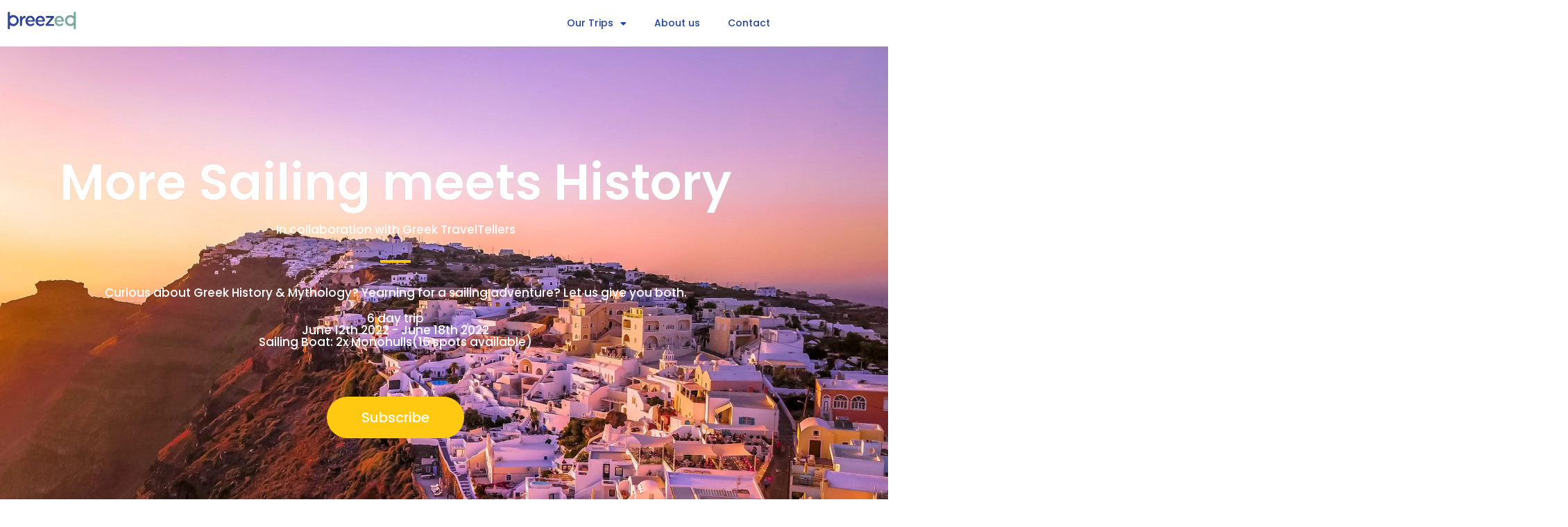

--- FILE ---
content_type: text/html; charset=UTF-8
request_url: https://www.breez-ed.com/trips/greek-mythology-sailing-pro/
body_size: 30066
content:
<!DOCTYPE html>
<html lang="en-US" prefix="og: https://ogp.me/ns#">
<head>
	<meta charset="UTF-8">
		<style>img:is([sizes="auto" i], [sizes^="auto," i]) { contain-intrinsic-size: 3000px 1500px }</style>
	<meta name="viewport" content="width=device-width, initial-scale=1">
<!-- Search Engine Optimization by Rank Math - https://rankmath.com/ -->
<title>More Sailing meets Mythology in Athens - Breez-ed</title>
<meta name="robots" content="index, follow, max-snippet:-1, max-video-preview:-1, max-image-preview:large"/>
<link rel="canonical" href="https://www.breez-ed.com/trips/greek-mythology-sailing-pro/" />
<meta property="og:locale" content="en_US" />
<meta property="og:type" content="article" />
<meta property="og:title" content="More Sailing meets Mythology in Athens - Breez-ed" />
<meta property="og:description" content="More Sailing meets History In collaboration with Greek TravelTellers Curious about Greek History &amp; Mythology? Yearning for a sailing adventure? Let us give you both. 6 day tripJune 12th 2022 &#8211; June 18th 2022Sailing Boat: 2x Monohulls(16 spots available) Subscribe More Sailing, more islands, more stories &amp; more adventures Greek History &amp; Mythology have always ... &lt;a title=&quot;More Sailing meets Mythology in Athens&quot; class=&quot;read-more&quot; href=&quot;https://www.breez-ed.com/trips/greek-mythology-sailing-pro/&quot; aria-label=&quot;Read more about More Sailing meets Mythology in Athens&quot;&gt;Read more&lt;/a&gt;" />
<meta property="og:url" content="https://www.breez-ed.com/trips/greek-mythology-sailing-pro/" />
<meta property="og:site_name" content="Breez-ed" />
<meta property="og:updated_time" content="2022-05-08T22:22:38+01:00" />
<meta property="og:image" content="https://i0.wp.com/www.breez-ed.com/wp-content/uploads/2022/04/monohull-scaled.jpg" />
<meta property="og:image:secure_url" content="https://i0.wp.com/www.breez-ed.com/wp-content/uploads/2022/04/monohull-scaled.jpg" />
<meta property="og:image:width" content="1024" />
<meta property="og:image:height" content="819" />
<meta property="og:image:alt" content="More Sailing meets Mythology in Athens" />
<meta property="og:image:type" content="image/jpeg" />
<meta name="twitter:card" content="summary_large_image" />
<meta name="twitter:title" content="More Sailing meets Mythology in Athens - Breez-ed" />
<meta name="twitter:description" content="More Sailing meets History In collaboration with Greek TravelTellers Curious about Greek History &amp; Mythology? Yearning for a sailing adventure? Let us give you both. 6 day tripJune 12th 2022 &#8211; June 18th 2022Sailing Boat: 2x Monohulls(16 spots available) Subscribe More Sailing, more islands, more stories &amp; more adventures Greek History &amp; Mythology have always ... &lt;a title=&quot;More Sailing meets Mythology in Athens&quot; class=&quot;read-more&quot; href=&quot;https://www.breez-ed.com/trips/greek-mythology-sailing-pro/&quot; aria-label=&quot;Read more about More Sailing meets Mythology in Athens&quot;&gt;Read more&lt;/a&gt;" />
<meta name="twitter:image" content="https://i0.wp.com/www.breez-ed.com/wp-content/uploads/2022/04/monohull-scaled.jpg" />
<!-- /Rank Math WordPress SEO plugin -->

<link rel='dns-prefetch' href='//www.googletagmanager.com' />
<link rel='dns-prefetch' href='//stats.wp.com' />
<link rel='preconnect' href='//i0.wp.com' />
<link rel='preconnect' href='//c0.wp.com' />
<link rel="alternate" type="application/rss+xml" title="Breez-ed &raquo; Feed" href="https://www.breez-ed.com/feed/" />
<link rel="alternate" type="application/rss+xml" title="Breez-ed &raquo; Comments Feed" href="https://www.breez-ed.com/comments/feed/" />
<link rel="alternate" type="application/rss+xml" title="Breez-ed &raquo; More Sailing meets Mythology in Athens Comments Feed" href="https://www.breez-ed.com/trips/greek-mythology-sailing-pro/feed/" />
<script>
window._wpemojiSettings = {"baseUrl":"https:\/\/s.w.org\/images\/core\/emoji\/16.0.1\/72x72\/","ext":".png","svgUrl":"https:\/\/s.w.org\/images\/core\/emoji\/16.0.1\/svg\/","svgExt":".svg","source":{"concatemoji":"https:\/\/www.breez-ed.com\/wp-includes\/js\/wp-emoji-release.min.js?ver=6.8.3"}};
/*! This file is auto-generated */
!function(s,n){var o,i,e;function c(e){try{var t={supportTests:e,timestamp:(new Date).valueOf()};sessionStorage.setItem(o,JSON.stringify(t))}catch(e){}}function p(e,t,n){e.clearRect(0,0,e.canvas.width,e.canvas.height),e.fillText(t,0,0);var t=new Uint32Array(e.getImageData(0,0,e.canvas.width,e.canvas.height).data),a=(e.clearRect(0,0,e.canvas.width,e.canvas.height),e.fillText(n,0,0),new Uint32Array(e.getImageData(0,0,e.canvas.width,e.canvas.height).data));return t.every(function(e,t){return e===a[t]})}function u(e,t){e.clearRect(0,0,e.canvas.width,e.canvas.height),e.fillText(t,0,0);for(var n=e.getImageData(16,16,1,1),a=0;a<n.data.length;a++)if(0!==n.data[a])return!1;return!0}function f(e,t,n,a){switch(t){case"flag":return n(e,"\ud83c\udff3\ufe0f\u200d\u26a7\ufe0f","\ud83c\udff3\ufe0f\u200b\u26a7\ufe0f")?!1:!n(e,"\ud83c\udde8\ud83c\uddf6","\ud83c\udde8\u200b\ud83c\uddf6")&&!n(e,"\ud83c\udff4\udb40\udc67\udb40\udc62\udb40\udc65\udb40\udc6e\udb40\udc67\udb40\udc7f","\ud83c\udff4\u200b\udb40\udc67\u200b\udb40\udc62\u200b\udb40\udc65\u200b\udb40\udc6e\u200b\udb40\udc67\u200b\udb40\udc7f");case"emoji":return!a(e,"\ud83e\udedf")}return!1}function g(e,t,n,a){var r="undefined"!=typeof WorkerGlobalScope&&self instanceof WorkerGlobalScope?new OffscreenCanvas(300,150):s.createElement("canvas"),o=r.getContext("2d",{willReadFrequently:!0}),i=(o.textBaseline="top",o.font="600 32px Arial",{});return e.forEach(function(e){i[e]=t(o,e,n,a)}),i}function t(e){var t=s.createElement("script");t.src=e,t.defer=!0,s.head.appendChild(t)}"undefined"!=typeof Promise&&(o="wpEmojiSettingsSupports",i=["flag","emoji"],n.supports={everything:!0,everythingExceptFlag:!0},e=new Promise(function(e){s.addEventListener("DOMContentLoaded",e,{once:!0})}),new Promise(function(t){var n=function(){try{var e=JSON.parse(sessionStorage.getItem(o));if("object"==typeof e&&"number"==typeof e.timestamp&&(new Date).valueOf()<e.timestamp+604800&&"object"==typeof e.supportTests)return e.supportTests}catch(e){}return null}();if(!n){if("undefined"!=typeof Worker&&"undefined"!=typeof OffscreenCanvas&&"undefined"!=typeof URL&&URL.createObjectURL&&"undefined"!=typeof Blob)try{var e="postMessage("+g.toString()+"("+[JSON.stringify(i),f.toString(),p.toString(),u.toString()].join(",")+"));",a=new Blob([e],{type:"text/javascript"}),r=new Worker(URL.createObjectURL(a),{name:"wpTestEmojiSupports"});return void(r.onmessage=function(e){c(n=e.data),r.terminate(),t(n)})}catch(e){}c(n=g(i,f,p,u))}t(n)}).then(function(e){for(var t in e)n.supports[t]=e[t],n.supports.everything=n.supports.everything&&n.supports[t],"flag"!==t&&(n.supports.everythingExceptFlag=n.supports.everythingExceptFlag&&n.supports[t]);n.supports.everythingExceptFlag=n.supports.everythingExceptFlag&&!n.supports.flag,n.DOMReady=!1,n.readyCallback=function(){n.DOMReady=!0}}).then(function(){return e}).then(function(){var e;n.supports.everything||(n.readyCallback(),(e=n.source||{}).concatemoji?t(e.concatemoji):e.wpemoji&&e.twemoji&&(t(e.twemoji),t(e.wpemoji)))}))}((window,document),window._wpemojiSettings);
</script>
<style id='wp-emoji-styles-inline-css'>

	img.wp-smiley, img.emoji {
		display: inline !important;
		border: none !important;
		box-shadow: none !important;
		height: 1em !important;
		width: 1em !important;
		margin: 0 0.07em !important;
		vertical-align: -0.1em !important;
		background: none !important;
		padding: 0 !important;
	}
</style>
<style id='classic-theme-styles-inline-css'>
/*! This file is auto-generated */
.wp-block-button__link{color:#fff;background-color:#32373c;border-radius:9999px;box-shadow:none;text-decoration:none;padding:calc(.667em + 2px) calc(1.333em + 2px);font-size:1.125em}.wp-block-file__button{background:#32373c;color:#fff;text-decoration:none}
</style>
<link rel='stylesheet' id='mediaelement-css' href='https://c0.wp.com/c/6.8.3/wp-includes/js/mediaelement/mediaelementplayer-legacy.min.css' media='all' />
<link rel='stylesheet' id='wp-mediaelement-css' href='https://c0.wp.com/c/6.8.3/wp-includes/js/mediaelement/wp-mediaelement.min.css' media='all' />
<style id='jetpack-sharing-buttons-style-inline-css'>
.jetpack-sharing-buttons__services-list{display:flex;flex-direction:row;flex-wrap:wrap;gap:0;list-style-type:none;margin:5px;padding:0}.jetpack-sharing-buttons__services-list.has-small-icon-size{font-size:12px}.jetpack-sharing-buttons__services-list.has-normal-icon-size{font-size:16px}.jetpack-sharing-buttons__services-list.has-large-icon-size{font-size:24px}.jetpack-sharing-buttons__services-list.has-huge-icon-size{font-size:36px}@media print{.jetpack-sharing-buttons__services-list{display:none!important}}.editor-styles-wrapper .wp-block-jetpack-sharing-buttons{gap:0;padding-inline-start:0}ul.jetpack-sharing-buttons__services-list.has-background{padding:1.25em 2.375em}
</style>
<link rel='stylesheet' id='jet-engine-frontend-css' href='https://www.breez-ed.com/wp-content/plugins/jet-engine/assets/css/frontend.css?ver=2.11.3' media='all' />
<style id='global-styles-inline-css'>
:root{--wp--preset--aspect-ratio--square: 1;--wp--preset--aspect-ratio--4-3: 4/3;--wp--preset--aspect-ratio--3-4: 3/4;--wp--preset--aspect-ratio--3-2: 3/2;--wp--preset--aspect-ratio--2-3: 2/3;--wp--preset--aspect-ratio--16-9: 16/9;--wp--preset--aspect-ratio--9-16: 9/16;--wp--preset--color--black: #000000;--wp--preset--color--cyan-bluish-gray: #abb8c3;--wp--preset--color--white: #ffffff;--wp--preset--color--pale-pink: #f78da7;--wp--preset--color--vivid-red: #cf2e2e;--wp--preset--color--luminous-vivid-orange: #ff6900;--wp--preset--color--luminous-vivid-amber: #fcb900;--wp--preset--color--light-green-cyan: #7bdcb5;--wp--preset--color--vivid-green-cyan: #00d084;--wp--preset--color--pale-cyan-blue: #8ed1fc;--wp--preset--color--vivid-cyan-blue: #0693e3;--wp--preset--color--vivid-purple: #9b51e0;--wp--preset--color--contrast: var(--contrast);--wp--preset--color--contrast-2: var(--contrast-2);--wp--preset--color--contrast-3: var(--contrast-3);--wp--preset--color--base: var(--base);--wp--preset--color--base-2: var(--base-2);--wp--preset--color--base-3: var(--base-3);--wp--preset--color--accent: var(--accent);--wp--preset--gradient--vivid-cyan-blue-to-vivid-purple: linear-gradient(135deg,rgba(6,147,227,1) 0%,rgb(155,81,224) 100%);--wp--preset--gradient--light-green-cyan-to-vivid-green-cyan: linear-gradient(135deg,rgb(122,220,180) 0%,rgb(0,208,130) 100%);--wp--preset--gradient--luminous-vivid-amber-to-luminous-vivid-orange: linear-gradient(135deg,rgba(252,185,0,1) 0%,rgba(255,105,0,1) 100%);--wp--preset--gradient--luminous-vivid-orange-to-vivid-red: linear-gradient(135deg,rgba(255,105,0,1) 0%,rgb(207,46,46) 100%);--wp--preset--gradient--very-light-gray-to-cyan-bluish-gray: linear-gradient(135deg,rgb(238,238,238) 0%,rgb(169,184,195) 100%);--wp--preset--gradient--cool-to-warm-spectrum: linear-gradient(135deg,rgb(74,234,220) 0%,rgb(151,120,209) 20%,rgb(207,42,186) 40%,rgb(238,44,130) 60%,rgb(251,105,98) 80%,rgb(254,248,76) 100%);--wp--preset--gradient--blush-light-purple: linear-gradient(135deg,rgb(255,206,236) 0%,rgb(152,150,240) 100%);--wp--preset--gradient--blush-bordeaux: linear-gradient(135deg,rgb(254,205,165) 0%,rgb(254,45,45) 50%,rgb(107,0,62) 100%);--wp--preset--gradient--luminous-dusk: linear-gradient(135deg,rgb(255,203,112) 0%,rgb(199,81,192) 50%,rgb(65,88,208) 100%);--wp--preset--gradient--pale-ocean: linear-gradient(135deg,rgb(255,245,203) 0%,rgb(182,227,212) 50%,rgb(51,167,181) 100%);--wp--preset--gradient--electric-grass: linear-gradient(135deg,rgb(202,248,128) 0%,rgb(113,206,126) 100%);--wp--preset--gradient--midnight: linear-gradient(135deg,rgb(2,3,129) 0%,rgb(40,116,252) 100%);--wp--preset--font-size--small: 13px;--wp--preset--font-size--medium: 20px;--wp--preset--font-size--large: 36px;--wp--preset--font-size--x-large: 42px;--wp--preset--spacing--20: 0.44rem;--wp--preset--spacing--30: 0.67rem;--wp--preset--spacing--40: 1rem;--wp--preset--spacing--50: 1.5rem;--wp--preset--spacing--60: 2.25rem;--wp--preset--spacing--70: 3.38rem;--wp--preset--spacing--80: 5.06rem;--wp--preset--shadow--natural: 6px 6px 9px rgba(0, 0, 0, 0.2);--wp--preset--shadow--deep: 12px 12px 50px rgba(0, 0, 0, 0.4);--wp--preset--shadow--sharp: 6px 6px 0px rgba(0, 0, 0, 0.2);--wp--preset--shadow--outlined: 6px 6px 0px -3px rgba(255, 255, 255, 1), 6px 6px rgba(0, 0, 0, 1);--wp--preset--shadow--crisp: 6px 6px 0px rgba(0, 0, 0, 1);}:where(.is-layout-flex){gap: 0.5em;}:where(.is-layout-grid){gap: 0.5em;}body .is-layout-flex{display: flex;}.is-layout-flex{flex-wrap: wrap;align-items: center;}.is-layout-flex > :is(*, div){margin: 0;}body .is-layout-grid{display: grid;}.is-layout-grid > :is(*, div){margin: 0;}:where(.wp-block-columns.is-layout-flex){gap: 2em;}:where(.wp-block-columns.is-layout-grid){gap: 2em;}:where(.wp-block-post-template.is-layout-flex){gap: 1.25em;}:where(.wp-block-post-template.is-layout-grid){gap: 1.25em;}.has-black-color{color: var(--wp--preset--color--black) !important;}.has-cyan-bluish-gray-color{color: var(--wp--preset--color--cyan-bluish-gray) !important;}.has-white-color{color: var(--wp--preset--color--white) !important;}.has-pale-pink-color{color: var(--wp--preset--color--pale-pink) !important;}.has-vivid-red-color{color: var(--wp--preset--color--vivid-red) !important;}.has-luminous-vivid-orange-color{color: var(--wp--preset--color--luminous-vivid-orange) !important;}.has-luminous-vivid-amber-color{color: var(--wp--preset--color--luminous-vivid-amber) !important;}.has-light-green-cyan-color{color: var(--wp--preset--color--light-green-cyan) !important;}.has-vivid-green-cyan-color{color: var(--wp--preset--color--vivid-green-cyan) !important;}.has-pale-cyan-blue-color{color: var(--wp--preset--color--pale-cyan-blue) !important;}.has-vivid-cyan-blue-color{color: var(--wp--preset--color--vivid-cyan-blue) !important;}.has-vivid-purple-color{color: var(--wp--preset--color--vivid-purple) !important;}.has-black-background-color{background-color: var(--wp--preset--color--black) !important;}.has-cyan-bluish-gray-background-color{background-color: var(--wp--preset--color--cyan-bluish-gray) !important;}.has-white-background-color{background-color: var(--wp--preset--color--white) !important;}.has-pale-pink-background-color{background-color: var(--wp--preset--color--pale-pink) !important;}.has-vivid-red-background-color{background-color: var(--wp--preset--color--vivid-red) !important;}.has-luminous-vivid-orange-background-color{background-color: var(--wp--preset--color--luminous-vivid-orange) !important;}.has-luminous-vivid-amber-background-color{background-color: var(--wp--preset--color--luminous-vivid-amber) !important;}.has-light-green-cyan-background-color{background-color: var(--wp--preset--color--light-green-cyan) !important;}.has-vivid-green-cyan-background-color{background-color: var(--wp--preset--color--vivid-green-cyan) !important;}.has-pale-cyan-blue-background-color{background-color: var(--wp--preset--color--pale-cyan-blue) !important;}.has-vivid-cyan-blue-background-color{background-color: var(--wp--preset--color--vivid-cyan-blue) !important;}.has-vivid-purple-background-color{background-color: var(--wp--preset--color--vivid-purple) !important;}.has-black-border-color{border-color: var(--wp--preset--color--black) !important;}.has-cyan-bluish-gray-border-color{border-color: var(--wp--preset--color--cyan-bluish-gray) !important;}.has-white-border-color{border-color: var(--wp--preset--color--white) !important;}.has-pale-pink-border-color{border-color: var(--wp--preset--color--pale-pink) !important;}.has-vivid-red-border-color{border-color: var(--wp--preset--color--vivid-red) !important;}.has-luminous-vivid-orange-border-color{border-color: var(--wp--preset--color--luminous-vivid-orange) !important;}.has-luminous-vivid-amber-border-color{border-color: var(--wp--preset--color--luminous-vivid-amber) !important;}.has-light-green-cyan-border-color{border-color: var(--wp--preset--color--light-green-cyan) !important;}.has-vivid-green-cyan-border-color{border-color: var(--wp--preset--color--vivid-green-cyan) !important;}.has-pale-cyan-blue-border-color{border-color: var(--wp--preset--color--pale-cyan-blue) !important;}.has-vivid-cyan-blue-border-color{border-color: var(--wp--preset--color--vivid-cyan-blue) !important;}.has-vivid-purple-border-color{border-color: var(--wp--preset--color--vivid-purple) !important;}.has-vivid-cyan-blue-to-vivid-purple-gradient-background{background: var(--wp--preset--gradient--vivid-cyan-blue-to-vivid-purple) !important;}.has-light-green-cyan-to-vivid-green-cyan-gradient-background{background: var(--wp--preset--gradient--light-green-cyan-to-vivid-green-cyan) !important;}.has-luminous-vivid-amber-to-luminous-vivid-orange-gradient-background{background: var(--wp--preset--gradient--luminous-vivid-amber-to-luminous-vivid-orange) !important;}.has-luminous-vivid-orange-to-vivid-red-gradient-background{background: var(--wp--preset--gradient--luminous-vivid-orange-to-vivid-red) !important;}.has-very-light-gray-to-cyan-bluish-gray-gradient-background{background: var(--wp--preset--gradient--very-light-gray-to-cyan-bluish-gray) !important;}.has-cool-to-warm-spectrum-gradient-background{background: var(--wp--preset--gradient--cool-to-warm-spectrum) !important;}.has-blush-light-purple-gradient-background{background: var(--wp--preset--gradient--blush-light-purple) !important;}.has-blush-bordeaux-gradient-background{background: var(--wp--preset--gradient--blush-bordeaux) !important;}.has-luminous-dusk-gradient-background{background: var(--wp--preset--gradient--luminous-dusk) !important;}.has-pale-ocean-gradient-background{background: var(--wp--preset--gradient--pale-ocean) !important;}.has-electric-grass-gradient-background{background: var(--wp--preset--gradient--electric-grass) !important;}.has-midnight-gradient-background{background: var(--wp--preset--gradient--midnight) !important;}.has-small-font-size{font-size: var(--wp--preset--font-size--small) !important;}.has-medium-font-size{font-size: var(--wp--preset--font-size--medium) !important;}.has-large-font-size{font-size: var(--wp--preset--font-size--large) !important;}.has-x-large-font-size{font-size: var(--wp--preset--font-size--x-large) !important;}
:where(.wp-block-post-template.is-layout-flex){gap: 1.25em;}:where(.wp-block-post-template.is-layout-grid){gap: 1.25em;}
:where(.wp-block-columns.is-layout-flex){gap: 2em;}:where(.wp-block-columns.is-layout-grid){gap: 2em;}
:root :where(.wp-block-pullquote){font-size: 1.5em;line-height: 1.6;}
</style>
<link rel='stylesheet' id='parente2-style-css' href='https://www.breez-ed.com/wp-content/themes/generatepress/style.css?ver=6.8.3' media='all' />
<link rel='stylesheet' id='childe2-style-css' href='https://www.breez-ed.com/wp-content/themes/generatepress-child/style.css?ver=6.8.3' media='all' />
<link rel='stylesheet' id='generate-style-css' href='https://www.breez-ed.com/wp-content/themes/generatepress/assets/css/main.min.css?ver=3.6.1' media='all' />
<style id='generate-style-inline-css'>
body{background-color:#ffffff;color:#222222;}a{color:#1e73be;}a:hover, a:focus, a:active{color:#000000;}.wp-block-group__inner-container{max-width:1200px;margin-left:auto;margin-right:auto;}.site-header .header-image{width:150px;}:root{--contrast:#222222;--contrast-2:#575760;--contrast-3:#b2b2be;--base:#f0f0f0;--base-2:#f7f8f9;--base-3:#ffffff;--accent:#1e73be;}:root .has-contrast-color{color:var(--contrast);}:root .has-contrast-background-color{background-color:var(--contrast);}:root .has-contrast-2-color{color:var(--contrast-2);}:root .has-contrast-2-background-color{background-color:var(--contrast-2);}:root .has-contrast-3-color{color:var(--contrast-3);}:root .has-contrast-3-background-color{background-color:var(--contrast-3);}:root .has-base-color{color:var(--base);}:root .has-base-background-color{background-color:var(--base);}:root .has-base-2-color{color:var(--base-2);}:root .has-base-2-background-color{background-color:var(--base-2);}:root .has-base-3-color{color:var(--base-3);}:root .has-base-3-background-color{background-color:var(--base-3);}:root .has-accent-color{color:var(--accent);}:root .has-accent-background-color{background-color:var(--accent);}body, button, input, select, textarea{font-family:-apple-system, system-ui, BlinkMacSystemFont, "Segoe UI", Helvetica, Arial, sans-serif, "Apple Color Emoji", "Segoe UI Emoji", "Segoe UI Symbol";}body{line-height:1.5;}.entry-content > [class*="wp-block-"]:not(:last-child):not(.wp-block-heading){margin-bottom:1.5em;}.main-navigation .main-nav ul ul li a{font-size:14px;}.sidebar .widget, .footer-widgets .widget{font-size:17px;}@media (max-width:768px){h1{font-size:31px;}h2{font-size:27px;}h3{font-size:24px;}h4{font-size:22px;}h5{font-size:19px;}}.top-bar{background-color:#636363;color:#ffffff;}.top-bar a{color:#ffffff;}.top-bar a:hover{color:#303030;}.site-header{background-color:#ffffff;}.main-title a,.main-title a:hover{color:#222222;}.site-description{color:#757575;}.mobile-menu-control-wrapper .menu-toggle,.mobile-menu-control-wrapper .menu-toggle:hover,.mobile-menu-control-wrapper .menu-toggle:focus,.has-inline-mobile-toggle #site-navigation.toggled{background-color:rgba(0, 0, 0, 0.02);}.main-navigation,.main-navigation ul ul{background-color:#ffffff;}.main-navigation .main-nav ul li a, .main-navigation .menu-toggle, .main-navigation .menu-bar-items{color:#515151;}.main-navigation .main-nav ul li:not([class*="current-menu-"]):hover > a, .main-navigation .main-nav ul li:not([class*="current-menu-"]):focus > a, .main-navigation .main-nav ul li.sfHover:not([class*="current-menu-"]) > a, .main-navigation .menu-bar-item:hover > a, .main-navigation .menu-bar-item.sfHover > a{color:#7a8896;background-color:#ffffff;}button.menu-toggle:hover,button.menu-toggle:focus{color:#515151;}.main-navigation .main-nav ul li[class*="current-menu-"] > a{color:#7a8896;background-color:#ffffff;}.navigation-search input[type="search"],.navigation-search input[type="search"]:active, .navigation-search input[type="search"]:focus, .main-navigation .main-nav ul li.search-item.active > a, .main-navigation .menu-bar-items .search-item.active > a{color:#7a8896;background-color:#ffffff;}.main-navigation ul ul{background-color:#eaeaea;}.main-navigation .main-nav ul ul li a{color:#515151;}.main-navigation .main-nav ul ul li:not([class*="current-menu-"]):hover > a,.main-navigation .main-nav ul ul li:not([class*="current-menu-"]):focus > a, .main-navigation .main-nav ul ul li.sfHover:not([class*="current-menu-"]) > a{color:#7a8896;background-color:#eaeaea;}.main-navigation .main-nav ul ul li[class*="current-menu-"] > a{color:#7a8896;background-color:#eaeaea;}.separate-containers .inside-article, .separate-containers .comments-area, .separate-containers .page-header, .one-container .container, .separate-containers .paging-navigation, .inside-page-header{background-color:#ffffff;}.entry-title a{color:#222222;}.entry-title a:hover{color:#55555e;}.entry-meta{color:#595959;}.sidebar .widget{background-color:#ffffff;}.footer-widgets{background-color:#ffffff;}.footer-widgets .widget-title{color:#000000;}.site-info{color:#ffffff;background-color:#55555e;}.site-info a{color:#ffffff;}.site-info a:hover{color:#d3d3d3;}.footer-bar .widget_nav_menu .current-menu-item a{color:#d3d3d3;}input[type="text"],input[type="email"],input[type="url"],input[type="password"],input[type="search"],input[type="tel"],input[type="number"],textarea,select{color:#666666;background-color:#fafafa;border-color:#cccccc;}input[type="text"]:focus,input[type="email"]:focus,input[type="url"]:focus,input[type="password"]:focus,input[type="search"]:focus,input[type="tel"]:focus,input[type="number"]:focus,textarea:focus,select:focus{color:#666666;background-color:#ffffff;border-color:#bfbfbf;}button,html input[type="button"],input[type="reset"],input[type="submit"],a.button,a.wp-block-button__link:not(.has-background){color:#ffffff;background-color:#55555e;}button:hover,html input[type="button"]:hover,input[type="reset"]:hover,input[type="submit"]:hover,a.button:hover,button:focus,html input[type="button"]:focus,input[type="reset"]:focus,input[type="submit"]:focus,a.button:focus,a.wp-block-button__link:not(.has-background):active,a.wp-block-button__link:not(.has-background):focus,a.wp-block-button__link:not(.has-background):hover{color:#ffffff;background-color:#3f4047;}a.generate-back-to-top{background-color:rgba( 0,0,0,0.4 );color:#ffffff;}a.generate-back-to-top:hover,a.generate-back-to-top:focus{background-color:rgba( 0,0,0,0.6 );color:#ffffff;}:root{--gp-search-modal-bg-color:var(--base-3);--gp-search-modal-text-color:var(--contrast);--gp-search-modal-overlay-bg-color:rgba(0,0,0,0.2);}@media (max-width:768px){.main-navigation .menu-bar-item:hover > a, .main-navigation .menu-bar-item.sfHover > a{background:none;color:#515151;}}.nav-below-header .main-navigation .inside-navigation.grid-container, .nav-above-header .main-navigation .inside-navigation.grid-container{padding:0px 20px 0px 20px;}.site-main .wp-block-group__inner-container{padding:40px;}.separate-containers .paging-navigation{padding-top:20px;padding-bottom:20px;}.entry-content .alignwide, body:not(.no-sidebar) .entry-content .alignfull{margin-left:-40px;width:calc(100% + 80px);max-width:calc(100% + 80px);}.rtl .menu-item-has-children .dropdown-menu-toggle{padding-left:20px;}.rtl .main-navigation .main-nav ul li.menu-item-has-children > a{padding-right:20px;}@media (max-width:768px){.separate-containers .inside-article, .separate-containers .comments-area, .separate-containers .page-header, .separate-containers .paging-navigation, .one-container .site-content, .inside-page-header{padding:30px;}.site-main .wp-block-group__inner-container{padding:30px;}.inside-top-bar{padding-right:30px;padding-left:30px;}.inside-header{padding-right:30px;padding-left:30px;}.widget-area .widget{padding-top:30px;padding-right:30px;padding-bottom:30px;padding-left:30px;}.footer-widgets-container{padding-top:30px;padding-right:30px;padding-bottom:30px;padding-left:30px;}.inside-site-info{padding-right:30px;padding-left:30px;}.entry-content .alignwide, body:not(.no-sidebar) .entry-content .alignfull{margin-left:-30px;width:calc(100% + 60px);max-width:calc(100% + 60px);}.one-container .site-main .paging-navigation{margin-bottom:20px;}}/* End cached CSS */.is-right-sidebar{width:30%;}.is-left-sidebar{width:30%;}.site-content .content-area{width:100%;}@media (max-width:768px){.main-navigation .menu-toggle,.sidebar-nav-mobile:not(#sticky-placeholder){display:block;}.main-navigation ul,.gen-sidebar-nav,.main-navigation:not(.slideout-navigation):not(.toggled) .main-nav > ul,.has-inline-mobile-toggle #site-navigation .inside-navigation > *:not(.navigation-search):not(.main-nav){display:none;}.nav-align-right .inside-navigation,.nav-align-center .inside-navigation{justify-content:space-between;}.has-inline-mobile-toggle .mobile-menu-control-wrapper{display:flex;flex-wrap:wrap;}.has-inline-mobile-toggle .inside-header{flex-direction:row;text-align:left;flex-wrap:wrap;}.has-inline-mobile-toggle .header-widget,.has-inline-mobile-toggle #site-navigation{flex-basis:100%;}.nav-float-left .has-inline-mobile-toggle #site-navigation{order:10;}}
.elementor-template-full-width .site-content{display:block;}
</style>
<link rel='stylesheet' id='generate-child-css' href='https://www.breez-ed.com/wp-content/themes/generatepress-child/style.css?ver=1649974266' media='all' />
<link rel='stylesheet' id='elementor-frontend-css' href='https://www.breez-ed.com/wp-content/plugins/elementor/assets/css/frontend.min.css?ver=3.33.2' media='all' />
<style id='elementor-frontend-inline-css'>
.elementor-kit-6{--e-global-color-primary:#FFC912;--e-global-color-secondary:#FDF8E9;--e-global-color-text:#000000;--e-global-color-accent:#FFFFFF;--e-global-color-f410d74:#86D9EF;--e-global-color-57ee9e9:#1F44A0;--e-global-color-f40eccb:#DCDCDC;--e-global-color-2613614:#79A89D;--e-global-typography-primary-font-family:"Poppins";--e-global-typography-primary-font-weight:400;--e-global-typography-secondary-font-family:"Poppins";--e-global-typography-secondary-font-weight:400;--e-global-typography-text-font-family:"Poppins";--e-global-typography-text-font-weight:400;--e-global-typography-accent-font-family:"Poppins";--e-global-typography-accent-font-weight:500;}.elementor-kit-6 button,.elementor-kit-6 input[type="button"],.elementor-kit-6 input[type="submit"],.elementor-kit-6 .elementor-button{background-color:var( --e-global-color-primary );font-weight:600;color:var( --e-global-color-accent );border-radius:50px 50px 50px 50px;padding:20px 50px 20px 50px;}.elementor-kit-6 e-page-transition{background-color:#FFBC7D;}.elementor-kit-6 h1{font-size:72px;font-weight:600;line-height:80px;}.elementor-kit-6 h2{font-size:40px;font-weight:600;line-height:52px;}.elementor-kit-6 h3{color:var( --e-global-color-text );font-size:24px;font-weight:600;line-height:28px;}.elementor-kit-6 h4{color:var( --e-global-color-primary );font-size:16px;font-weight:500;line-height:24px;}.elementor-section.elementor-section-boxed > .elementor-container{max-width:1140px;}.e-con{--container-max-width:1140px;}.elementor-widget:not(:last-child){margin-block-end:20px;}.elementor-element{--widgets-spacing:20px 20px;--widgets-spacing-row:20px;--widgets-spacing-column:20px;}{}h1.entry-title{display:var(--page-title-display);}@media(max-width:1024px){.elementor-section.elementor-section-boxed > .elementor-container{max-width:1024px;}.e-con{--container-max-width:1024px;}}@media(max-width:767px){.elementor-section.elementor-section-boxed > .elementor-container{max-width:767px;}.e-con{--container-max-width:767px;}}
.elementor-4676 .elementor-element.elementor-element-1b2851e2:not(.elementor-motion-effects-element-type-background), .elementor-4676 .elementor-element.elementor-element-1b2851e2 > .elementor-motion-effects-container > .elementor-motion-effects-layer{background-image:url("https://i0.wp.com/www.breez-ed.com/wp-content/uploads/2022/04/pexels-nextvoyage-1518500-scaled.jpg?fit=2560%2C1920&ssl=1");background-position:top center;background-repeat:no-repeat;background-size:cover;}.elementor-4676 .elementor-element.elementor-element-1b2851e2 > .elementor-background-overlay{background-color:transparent;background-image:linear-gradient(180deg, #FFFFFFFA 0%, #000000 100%);opacity:0.62;transition:background 0.3s, border-radius 0.3s, opacity 0.3s;}.elementor-4676 .elementor-element.elementor-element-1b2851e2{transition:background 0.4s, border 0.3s, border-radius 0.3s, box-shadow 0.3s;}.pp-tooltip.pp-tooltip-{{ID}} .pp-tooltip-content{font-family:var( --e-global-typography-accent-font-family ), Sans-serif;font-weight:var( --e-global-typography-accent-font-weight );}.elementor-widget-heading .elementor-heading-title{font-family:var( --e-global-typography-primary-font-family ), Sans-serif;font-weight:var( --e-global-typography-primary-font-weight );color:var( --e-global-color-primary );}.elementor-4676 .elementor-element.elementor-element-51c1e2a7{text-align:center;}.elementor-4676 .elementor-element.elementor-element-51c1e2a7 .elementor-heading-title{font-family:"Poppins", Sans-serif;font-weight:600;-webkit-text-stroke-color:#000;stroke:#000;text-shadow:0px 0px 0px rgba(0,0,0,0.3);color:var( --e-global-color-accent );}.elementor-4676 .elementor-element.elementor-element-f5da959{text-align:center;}.elementor-4676 .elementor-element.elementor-element-f5da959 .elementor-heading-title{font-family:"Poppins", Sans-serif;font-weight:500;color:var( --e-global-color-accent );}.elementor-widget-divider{--divider-color:var( --e-global-color-secondary );}.elementor-widget-divider .elementor-divider__text{color:var( --e-global-color-secondary );font-family:var( --e-global-typography-secondary-font-family ), Sans-serif;font-weight:var( --e-global-typography-secondary-font-weight );}.elementor-widget-divider.elementor-view-stacked .elementor-icon{background-color:var( --e-global-color-secondary );}.elementor-widget-divider.elementor-view-framed .elementor-icon, .elementor-widget-divider.elementor-view-default .elementor-icon{color:var( --e-global-color-secondary );border-color:var( --e-global-color-secondary );}.elementor-widget-divider.elementor-view-framed .elementor-icon, .elementor-widget-divider.elementor-view-default .elementor-icon svg{fill:var( --e-global-color-secondary );}.elementor-4676 .elementor-element.elementor-element-4a8b2a4a{--divider-border-style:solid;--divider-color:var( --e-global-color-primary );--divider-border-width:4px;}.elementor-4676 .elementor-element.elementor-element-4a8b2a4a .elementor-divider-separator{width:4%;margin:0 auto;margin-center:0;}.elementor-4676 .elementor-element.elementor-element-4a8b2a4a .elementor-divider{text-align:center;padding-block-start:15px;padding-block-end:15px;}.elementor-4676 .elementor-element.elementor-element-85839be{text-align:center;}.elementor-4676 .elementor-element.elementor-element-85839be .elementor-heading-title{font-family:"Poppins", Sans-serif;font-weight:500;color:var( --e-global-color-accent );}.elementor-4676 .elementor-element.elementor-element-315cd40a{text-align:center;}.elementor-4676 .elementor-element.elementor-element-315cd40a .elementor-heading-title{font-family:"Poppins", Sans-serif;font-weight:500;color:var( --e-global-color-accent );}.elementor-widget-button .elementor-button{background-color:var( --e-global-color-accent );font-family:var( --e-global-typography-accent-font-family ), Sans-serif;font-weight:var( --e-global-typography-accent-font-weight );}.elementor-4676 .elementor-element.elementor-element-2a0a92ae .elementor-button{background-color:var( --e-global-color-primary );font-family:"Poppins", Sans-serif;font-weight:500;}.elementor-4676 .elementor-element.elementor-element-2a0a92ae > .elementor-widget-container{margin:50px 0px 0px 0px;}.elementor-4676 .elementor-element.elementor-element-c0f5995{margin-top:90px;margin-bottom:90px;}.elementor-4676 .elementor-element.elementor-element-ad13d35{text-align:center;}.elementor-4676 .elementor-element.elementor-element-ad13d35 .elementor-heading-title{font-family:"Poppins", Sans-serif;font-weight:600;}.elementor-widget-text-editor{font-family:var( --e-global-typography-text-font-family ), Sans-serif;font-weight:var( --e-global-typography-text-font-weight );color:var( --e-global-color-text );}.elementor-widget-text-editor.elementor-drop-cap-view-stacked .elementor-drop-cap{background-color:var( --e-global-color-primary );}.elementor-widget-text-editor.elementor-drop-cap-view-framed .elementor-drop-cap, .elementor-widget-text-editor.elementor-drop-cap-view-default .elementor-drop-cap{color:var( --e-global-color-primary );border-color:var( --e-global-color-primary );}.elementor-4676 .elementor-element.elementor-element-bd7c74a > .elementor-widget-container{margin:0px 0px 75px 0px;}.elementor-4676 .elementor-element.elementor-element-bd7c74a{text-align:center;font-family:"Poppins", Sans-serif;font-weight:400;}.elementor-widget-image-box .elementor-image-box-title{font-family:var( --e-global-typography-primary-font-family ), Sans-serif;font-weight:var( --e-global-typography-primary-font-weight );color:var( --e-global-color-primary );}.elementor-widget-image-box:has(:hover) .elementor-image-box-title,
					 .elementor-widget-image-box:has(:focus) .elementor-image-box-title{color:var( --e-global-color-primary );}.elementor-widget-image-box .elementor-image-box-description{font-family:var( --e-global-typography-text-font-family ), Sans-serif;font-weight:var( --e-global-typography-text-font-weight );color:var( --e-global-color-text );}.elementor-4676 .elementor-element.elementor-element-719532c{width:var( --container-widget-width, 20% );max-width:20%;--container-widget-width:20%;--container-widget-flex-grow:0;}.elementor-4676 .elementor-element.elementor-element-719532c.elementor-position-right .elementor-image-box-img{margin-left:15px;}.elementor-4676 .elementor-element.elementor-element-719532c.elementor-position-left .elementor-image-box-img{margin-right:15px;}.elementor-4676 .elementor-element.elementor-element-719532c.elementor-position-top .elementor-image-box-img{margin-bottom:15px;}.elementor-4676 .elementor-element.elementor-element-719532c .elementor-image-box-wrapper .elementor-image-box-img{width:50%;}.elementor-4676 .elementor-element.elementor-element-719532c .elementor-image-box-img img{transition-duration:0.3s;}.elementor-4676 .elementor-element.elementor-element-719532c .elementor-image-box-title{font-family:"Poppins", Sans-serif;font-size:16px;font-weight:500;line-height:24px;color:var( --e-global-color-text );}.elementor-4676 .elementor-element.elementor-element-66c84f5{width:var( --container-widget-width, 20% );max-width:20%;--container-widget-width:20%;--container-widget-flex-grow:0;}.elementor-4676 .elementor-element.elementor-element-66c84f5.elementor-position-right .elementor-image-box-img{margin-left:15px;}.elementor-4676 .elementor-element.elementor-element-66c84f5.elementor-position-left .elementor-image-box-img{margin-right:15px;}.elementor-4676 .elementor-element.elementor-element-66c84f5.elementor-position-top .elementor-image-box-img{margin-bottom:15px;}.elementor-4676 .elementor-element.elementor-element-66c84f5 .elementor-image-box-wrapper .elementor-image-box-img{width:50%;}.elementor-4676 .elementor-element.elementor-element-66c84f5 .elementor-image-box-img img{transition-duration:0.3s;}.elementor-4676 .elementor-element.elementor-element-66c84f5 .elementor-image-box-title{font-family:"Poppins", Sans-serif;font-size:16px;font-weight:500;line-height:24px;color:var( --e-global-color-text );}.elementor-4676 .elementor-element.elementor-element-df59859{width:var( --container-widget-width, 20% );max-width:20%;--container-widget-width:20%;--container-widget-flex-grow:0;}.elementor-4676 .elementor-element.elementor-element-df59859.elementor-position-right .elementor-image-box-img{margin-left:15px;}.elementor-4676 .elementor-element.elementor-element-df59859.elementor-position-left .elementor-image-box-img{margin-right:15px;}.elementor-4676 .elementor-element.elementor-element-df59859.elementor-position-top .elementor-image-box-img{margin-bottom:15px;}.elementor-4676 .elementor-element.elementor-element-df59859 .elementor-image-box-wrapper .elementor-image-box-img{width:50%;}.elementor-4676 .elementor-element.elementor-element-df59859 .elementor-image-box-img img{transition-duration:0.3s;}.elementor-4676 .elementor-element.elementor-element-df59859 .elementor-image-box-title{font-family:"Poppins", Sans-serif;font-size:16px;font-weight:500;line-height:24px;color:var( --e-global-color-text );}.elementor-4676 .elementor-element.elementor-element-e1a374b{width:var( --container-widget-width, 20% );max-width:20%;--container-widget-width:20%;--container-widget-flex-grow:0;}.elementor-4676 .elementor-element.elementor-element-e1a374b.elementor-position-right .elementor-image-box-img{margin-left:15px;}.elementor-4676 .elementor-element.elementor-element-e1a374b.elementor-position-left .elementor-image-box-img{margin-right:15px;}.elementor-4676 .elementor-element.elementor-element-e1a374b.elementor-position-top .elementor-image-box-img{margin-bottom:15px;}.elementor-4676 .elementor-element.elementor-element-e1a374b .elementor-image-box-wrapper .elementor-image-box-img{width:50%;}.elementor-4676 .elementor-element.elementor-element-e1a374b .elementor-image-box-img img{transition-duration:0.3s;}.elementor-4676 .elementor-element.elementor-element-e1a374b .elementor-image-box-title{font-family:"Poppins", Sans-serif;font-size:16px;font-weight:500;line-height:24px;color:var( --e-global-color-text );}.elementor-4676 .elementor-element.elementor-element-74fe889{width:var( --container-widget-width, 20% );max-width:20%;--container-widget-width:20%;--container-widget-flex-grow:0;}.elementor-4676 .elementor-element.elementor-element-74fe889.elementor-position-right .elementor-image-box-img{margin-left:15px;}.elementor-4676 .elementor-element.elementor-element-74fe889.elementor-position-left .elementor-image-box-img{margin-right:15px;}.elementor-4676 .elementor-element.elementor-element-74fe889.elementor-position-top .elementor-image-box-img{margin-bottom:15px;}.elementor-4676 .elementor-element.elementor-element-74fe889 .elementor-image-box-wrapper .elementor-image-box-img{width:50%;}.elementor-4676 .elementor-element.elementor-element-74fe889 .elementor-image-box-img img{transition-duration:0.3s;}.elementor-4676 .elementor-element.elementor-element-74fe889 .elementor-image-box-title{font-family:"Poppins", Sans-serif;font-size:16px;font-weight:500;line-height:24px;color:var( --e-global-color-text );}.elementor-4676 .elementor-element.elementor-element-7c5f54a{margin-top:-50px;margin-bottom:-30px;}.elementor-4676 .elementor-element.elementor-element-a82f087 .elementor-button{background-color:var( --e-global-color-57ee9e9 );}.elementor-4676 .elementor-element.elementor-element-6933d16{margin-top:180px;margin-bottom:90px;}.elementor-4676 .elementor-element.elementor-element-9de1aaa{text-align:left;}.elementor-4676 .elementor-element.elementor-element-9de1aaa .elementor-heading-title{font-family:"Poppins", Sans-serif;font-weight:600;}.elementor-4676 .elementor-element.elementor-element-5c499ac{font-family:"Poppins", Sans-serif;font-size:16px;font-weight:400;line-height:24px;}.elementor-widget-image .widget-image-caption{color:var( --e-global-color-text );font-family:var( --e-global-typography-text-font-family ), Sans-serif;font-weight:var( --e-global-typography-text-font-weight );}.elementor-4676 .elementor-element.elementor-element-ef8fc3e > .elementor-widget-container{margin:-100px 0px 0px 0px;}.elementor-4676 .elementor-element.elementor-element-ef8fc3e{z-index:1;text-align:right;}.elementor-4676 .elementor-element.elementor-element-ef8fc3e img{width:600px;}.elementor-4676 .elementor-element.elementor-element-3d94b6a3:not(.elementor-motion-effects-element-type-background), .elementor-4676 .elementor-element.elementor-element-3d94b6a3 > .elementor-motion-effects-container > .elementor-motion-effects-layer{background-color:var( --e-global-color-secondary );}.elementor-4676 .elementor-element.elementor-element-3d94b6a3{transition:background 0.3s, border 0.3s, border-radius 0.3s, box-shadow 0.3s;margin-top:50px;margin-bottom:50px;padding:25px 0px 0px 0px;}.elementor-4676 .elementor-element.elementor-element-3d94b6a3 > .elementor-background-overlay{transition:background 0.3s, border-radius 0.3s, opacity 0.3s;}.elementor-4676 .elementor-element.elementor-element-27f001b6{text-align:center;}.elementor-4676 .elementor-element.elementor-element-27f001b6 .elementor-heading-title{font-family:"Poppins", Sans-serif;font-size:30px;font-weight:600;-webkit-text-stroke-color:#000;stroke:#000;color:#FFC912;}.elementor-4676 .elementor-element.elementor-element-6ee9689c{text-align:center;}.elementor-4676 .elementor-element.elementor-element-6ee9689c .elementor-heading-title{font-family:"Poppins", Sans-serif;font-weight:700;color:#000000;}.elementor-widget-pp-info-box-carousel .pp-info-box-icon{color:var( --e-global-color-primary );font-family:var( --e-global-typography-accent-font-family ), Sans-serif;font-weight:var( --e-global-typography-accent-font-weight );}.elementor-widget-pp-info-box-carousel .pp-info-box-icon svg{fill:var( --e-global-color-primary );}.elementor-widget-pp-info-box-carousel .pp-info-box-title{color:var( --e-global-color-primary );font-family:var( --e-global-typography-primary-font-family ), Sans-serif;font-weight:var( --e-global-typography-primary-font-weight );}.elementor-widget-pp-info-box-carousel .pp-info-box-subtitle{color:var( --e-global-color-secondary );font-family:var( --e-global-typography-secondary-font-family ), Sans-serif;font-weight:var( --e-global-typography-secondary-font-weight );}.elementor-widget-pp-info-box-carousel .pp-info-box-description{color:var( --e-global-color-text );font-family:var( --e-global-typography-text-font-family ), Sans-serif;font-weight:var( --e-global-typography-text-font-weight );}.elementor-widget-pp-info-box-carousel .pp-info-box-button{background-color:var( --e-global-color-accent );font-family:var( --e-global-typography-accent-font-family ), Sans-serif;font-weight:var( --e-global-typography-accent-font-weight );}.elementor-widget-pp-info-box-carousel .swiper-pagination-fraction{font-family:var( --e-global-typography-accent-font-family ), Sans-serif;font-weight:var( --e-global-typography-accent-font-weight );}.elementor-4676 .elementor-element.elementor-element-4a83bfe .pp-info-box{text-align:center;}.elementor-4676 .elementor-element.elementor-element-4a83bfe .pp-info-box-icon{font-size:44px;}.elementor-4676 .elementor-element.elementor-element-4a83bfe .pp-info-box-icon, .elementor-4676 .elementor-element.elementor-element-4a83bfe .pp-info-box-icon img{border-radius:15px 15px 15px 15px;}.elementor-4676 .elementor-element.elementor-element-4a83bfe .pp-info-box-icon img{width:350px;}.elementor-4676 .elementor-element.elementor-element-4a83bfe .pp-info-box-title{font-family:"Poppins", Sans-serif;font-size:18px;font-weight:600;margin-bottom:20px;}.elementor-4676 .elementor-element.elementor-element-4a83bfe .pp-info-box-subtitle{margin-bottom:20px;}.elementor-4676 .elementor-element.elementor-element-4a83bfe .pp-info-box-description{font-family:"Poppins", Sans-serif;font-size:14px;font-weight:400;line-height:15px;letter-spacing:0px;word-spacing:0px;margin-bottom:0px;}.elementor-4676 .elementor-element.elementor-element-4a83bfe .pp-slider-arrow{font-size:30px;background-color:#00000000;color:var( --e-global-color-primary );}.elementor-4676 .elementor-element.elementor-element-4a83bfe .elementor-swiper-button-prev{left:-40px;}.elementor-4676 .elementor-element.elementor-element-4a83bfe .elementor-swiper-button-next{right:-40px;}.elementor-4676 .elementor-element.elementor-element-4a83bfe .swiper-pagination-bullet{height:8px;width:8px;}.elementor-4676 .elementor-element.elementor-element-3026b9ef > .elementor-element-populated{padding:0px 0px 0px 0px;}.elementor-4676 .elementor-element.elementor-element-1cc2daa > .elementor-widget-container{background-image:url("https://i0.wp.com/www.breez-ed.com/wp-content/uploads/2022/01/Group-657.png?fit=243%2C163&ssl=1");margin:10px 10px 10px 10px;padding:20px 20px 20px 20px;background-position:bottom right;background-repeat:no-repeat;background-size:120px auto;border-style:solid;border-width:1px 1px 1px 1px;border-color:var( --e-global-color-primary );border-radius:15px 15px 15px 15px;box-shadow:0px 8px 10px 0px rgba(0, 0, 0, 0.15);}.elementor-4676 .elementor-element.elementor-element-1cc2daa{text-align:center;font-family:"Poppins", Sans-serif;font-size:12px;font-weight:400;color:var( --e-global-color-text );}.elementor-4676 .elementor-element.elementor-element-a9ff4cd .elementor-button{background-color:var( --e-global-color-57ee9e9 );}.elementor-4676 .elementor-element.elementor-element-a9ff4cd > .elementor-widget-container{margin:-20px 0px 0px 0px;}.elementor-4676 .elementor-element.elementor-element-0ea52f9{--e-image-carousel-slides-to-show:1;width:var( --container-widget-width, 100% );max-width:100%;--container-widget-width:100%;--container-widget-flex-grow:0;}.elementor-4676 .elementor-element.elementor-element-0ea52f9 > .elementor-widget-container{margin:00px 0px 00px 0px;padding:0px 0px 00px 0px;}.elementor-4676 .elementor-element.elementor-element-0ea52f9 .elementor-swiper-button.elementor-swiper-button-prev, .elementor-4676 .elementor-element.elementor-element-0ea52f9 .elementor-swiper-button.elementor-swiper-button-next{font-size:20px;color:var( --e-global-color-primary );}.elementor-4676 .elementor-element.elementor-element-0ea52f9 .elementor-swiper-button.elementor-swiper-button-prev svg, .elementor-4676 .elementor-element.elementor-element-0ea52f9 .elementor-swiper-button.elementor-swiper-button-next svg{fill:var( --e-global-color-primary );}.elementor-4676 .elementor-element.elementor-element-7193e01d{transition:background 0.3s, border 0.3s, border-radius 0.3s, box-shadow 0.3s;margin-top:90px;margin-bottom:90px;}.elementor-4676 .elementor-element.elementor-element-7193e01d > .elementor-background-overlay{transition:background 0.3s, border-radius 0.3s, opacity 0.3s;}.elementor-bc-flex-widget .elementor-4676 .elementor-element.elementor-element-69ad36cb.elementor-column .elementor-widget-wrap{align-items:center;}.elementor-4676 .elementor-element.elementor-element-69ad36cb.elementor-column.elementor-element[data-element_type="column"] > .elementor-widget-wrap.elementor-element-populated{align-content:center;align-items:center;}.elementor-4676 .elementor-element.elementor-element-1902ebac{text-align:left;}.elementor-4676 .elementor-element.elementor-element-1902ebac .elementor-heading-title{font-family:"Poppins", Sans-serif;font-weight:600;}.elementor-4676 .elementor-element.elementor-element-36e60b92{font-family:"Poppins", Sans-serif;font-size:16px;font-weight:400;line-height:24px;}.elementor-4676 .elementor-element.elementor-element-68d3b011 .elementor-button{background-color:var( --e-global-color-primary );}.elementor-4676 .elementor-element.elementor-element-68d3b011 > .elementor-widget-container{margin:50px 0px 0px 0px;}.elementor-4676 .elementor-element.elementor-element-28d6865:not(.elementor-motion-effects-element-type-background), .elementor-4676 .elementor-element.elementor-element-28d6865 > .elementor-motion-effects-container > .elementor-motion-effects-layer{background-color:#FDF8E9;}.elementor-4676 .elementor-element.elementor-element-28d6865{border-style:solid;border-color:#00000000;transition:background 0.3s, border 0.3s, border-radius 0.3s, box-shadow 0.3s;}.elementor-4676 .elementor-element.elementor-element-28d6865, .elementor-4676 .elementor-element.elementor-element-28d6865 > .elementor-background-overlay{border-radius:40px 40px 40px 40px;}.elementor-4676 .elementor-element.elementor-element-28d6865 > .elementor-background-overlay{transition:background 0.3s, border-radius 0.3s, opacity 0.3s;}.elementor-4676 .elementor-element.elementor-element-ed91468{--spacer-size:50px;}.elementor-4676 .elementor-element.elementor-element-ed91468 > .elementor-widget-container{border-radius:0px 0px 0px 0px;}.elementor-4676 .elementor-element.elementor-element-562d467 .elementor-heading-title{font-family:"Poppins", Sans-serif;font-size:24px;font-weight:600;}.elementor-4676 .elementor-element.elementor-element-c47a9af{text-align:left;}.elementor-4676 .elementor-element.elementor-element-d09e868 .elementor-button{background-color:#FFC912;font-family:"Poppins", Sans-serif;font-weight:500;}.elementor-4676 .elementor-element.elementor-element-3eeed6c{--e-image-carousel-slides-to-show:1;}.elementor-4676 .elementor-element.elementor-element-e6b10ad{margin-top:90px;margin-bottom:90px;}.elementor-4676 .elementor-element.elementor-element-d6689c2 .elementor-heading-title{font-family:"Poppins", Sans-serif;font-weight:400;}.elementor-widget-pp-testimonials .pp-testimonial-content{color:var( --e-global-color-text );font-family:var( --e-global-typography-text-font-family ), Sans-serif;font-weight:var( --e-global-typography-text-font-weight );}.elementor-widget-pp-testimonials .pp-testimonial-name{color:var( --e-global-color-text );font-family:var( --e-global-typography-primary-font-family ), Sans-serif;font-weight:var( --e-global-typography-primary-font-weight );}.elementor-widget-pp-testimonials .pp-testimonial-position{color:var( --e-global-color-primary );font-family:var( --e-global-typography-secondary-font-family ), Sans-serif;font-weight:var( --e-global-typography-secondary-font-weight );}.elementor-4676 .elementor-element.elementor-element-3c339d7{--grid-column-gap:20px;}.elementor-4676 .elementor-element.elementor-element-3c339d7 .pp-testimonials .slick-list{margin-left:calc(-20px/2);margin-right:calc(-20px/2);}.elementor-4676 .elementor-element.elementor-element-3c339d7 .pp-testimonial{border-radius:5px 5px 5px 5px;box-shadow:0px 8px 20px 0px rgba(0, 0, 0, 0.12);padding:19px 19px 19px 19px;}.elementor-4676 .elementor-element.elementor-element-3c339d7 .pp-testimonial-outer{padding:10px 5px 25px 5px;}.elementor-4676 .elementor-element.elementor-element-3c339d7 .pp-testimonials-wrap .pp-testimonials-thumb-item:before{margin-top:-25px;}.elementor-4676 .elementor-element.elementor-element-3c339d7 .pp-testimonial-content{font-family:"Poppins", Sans-serif;font-size:16px;font-weight:400;line-height:24px;text-align:left;}.elementor-4676 .elementor-element.elementor-element-3c339d7 .pp-testimonial-skin-1 .pp-testimonial-content, .elementor-4676 .elementor-element.elementor-element-3c339d7 .pp-testimonial-skin-5 .pp-testimonial-content, .elementor-4676 .elementor-element.elementor-element-3c339d7 .pp-testimonial-skin-6 .pp-testimonial-content, .elementor-4676 .elementor-element.elementor-element-3c339d7 .pp-testimonial-skin-7 .pp-testimonial-content{margin-bottom:20px;}.elementor-4676 .elementor-element.elementor-element-3c339d7 .pp-testimonial-skin-2 .pp-testimonial-content{margin-top:20px;}.elementor-4676 .elementor-element.elementor-element-3c339d7 .pp-testimonial-skin-3 .pp-testimonial-content{margin-left:20px;}.elementor-4676 .elementor-element.elementor-element-3c339d7 .pp-testimonial-skin-4 .pp-testimonial-content{margin-right:20px;}.elementor-4676 .elementor-element.elementor-element-3c339d7 .pp-testimonial-name{font-family:"Poppins", Sans-serif;font-size:14px;font-weight:400;line-height:20px;}.elementor-4676 .elementor-element.elementor-element-3c339d7 .pp-testimonial-position{color:var( --e-global-color-text );font-family:"Poppins", Sans-serif;font-size:14px;font-weight:400;line-height:20px;}.elementor-4676 .elementor-element.elementor-element-3c339d7 .pp-testimonials-image-stacked .pp-testimonial-image, .elementor-4676 .elementor-element.elementor-element-3c339d7 .pp-testimonial-skin-7 .pp-testimonial-image{margin-bottom:11px;}.elementor-4676 .elementor-element.elementor-element-3c339d7 .pp-testimonials-image-inline .pp-testimonial-image, .elementor-4676 .elementor-element.elementor-element-3c339d7 .pp-testimonial-skin-5 .pp-testimonial-image, .elementor-4676 .elementor-element.elementor-element-3c339d7 .pp-testimonial-skin-8 .pp-testimonial-image{margin-right:11px;}.elementor-4676 .elementor-element.elementor-element-3c339d7.pp-testimonials-h-align-right .pp-testimonials-image-inline .pp-testimonial-image, .elementor-4676 .elementor-element.elementor-element-3c339d7 .pp-testimonial-skin-6 .pp-testimonial-image{margin-left:11px;margin-right:0;}body:not(.rtl) .elementor-4676 .elementor-element.elementor-element-3c339d7 .elementor-star-rating i:not(:last-of-type){margin-right:5px;}body.rtl .elementor-4676 .elementor-element.elementor-element-3c339d7 .elementor-star-rating i:not(:last-of-type){margin-left:5px;}.elementor-4676 .elementor-element.elementor-element-3c339d7 .elementor-star-rating i:before{color:#FFEB83;}.elementor-4676 .elementor-element.elementor-element-3c339d7 .pp-slick-slider .slick-dots li.slick-active{background:var( --e-global-color-primary );}.elementor-4676 .elementor-element.elementor-element-eee48b3 .elementor-heading-title{font-family:"Poppins", Sans-serif;font-weight:600;-webkit-text-stroke-width:0px;stroke-width:0px;-webkit-text-stroke-color:#000;stroke:#000;color:#FFC912;}.elementor-widget-gallery .elementor-gallery-item__title{font-family:var( --e-global-typography-primary-font-family ), Sans-serif;font-weight:var( --e-global-typography-primary-font-weight );}.elementor-widget-gallery .elementor-gallery-item__description{font-family:var( --e-global-typography-text-font-family ), Sans-serif;font-weight:var( --e-global-typography-text-font-weight );}.elementor-widget-gallery{--galleries-title-color-normal:var( --e-global-color-primary );--galleries-title-color-hover:var( --e-global-color-secondary );--galleries-pointer-bg-color-hover:var( --e-global-color-accent );--gallery-title-color-active:var( --e-global-color-secondary );--galleries-pointer-bg-color-active:var( --e-global-color-accent );}.elementor-widget-gallery .elementor-gallery-title{font-family:var( --e-global-typography-primary-font-family ), Sans-serif;font-weight:var( --e-global-typography-primary-font-weight );}.elementor-4676 .elementor-element.elementor-element-9df0fbf{--image-border-radius:15px;--image-transition-duration:800ms;--content-text-align:center;--content-padding:20px;--content-transition-duration:800ms;--content-transition-delay:800ms;}.elementor-4676 .elementor-element.elementor-element-bef2811:not(.elementor-motion-effects-element-type-background), .elementor-4676 .elementor-element.elementor-element-bef2811 > .elementor-motion-effects-container > .elementor-motion-effects-layer{background-image:url("https://i0.wp.com/www.breez-ed.com/wp-content/uploads/2021/10/CTAfondo-scaled.jpg?fit=2560%2C802&ssl=1");background-position:center center;background-size:cover;}.elementor-4676 .elementor-element.elementor-element-bef2811 > .elementor-container{min-height:550px;}.elementor-4676 .elementor-element.elementor-element-bef2811{transition:background 0.3s, border 0.3s, border-radius 0.3s, box-shadow 0.3s;margin-top:90px;margin-bottom:90px;}.elementor-4676 .elementor-element.elementor-element-bef2811 > .elementor-background-overlay{transition:background 0.3s, border-radius 0.3s, opacity 0.3s;}.elementor-4676 .elementor-element.elementor-element-53dd9c09{text-align:center;}.elementor-4676 .elementor-element.elementor-element-53dd9c09 .elementor-heading-title{font-family:"Poppins", Sans-serif;font-size:48px;font-weight:600;line-height:58px;color:var( --e-global-color-accent );}.elementor-4676 .elementor-element.elementor-element-7f8e7143{--divider-border-style:solid;--divider-color:var( --e-global-color-accent );--divider-border-width:4px;}.elementor-4676 .elementor-element.elementor-element-7f8e7143 .elementor-divider-separator{width:4%;margin:0 auto;margin-center:0;}.elementor-4676 .elementor-element.elementor-element-7f8e7143 .elementor-divider{text-align:center;padding-block-start:15px;padding-block-end:15px;}.elementor-4676 .elementor-element.elementor-element-c581324{text-align:center;}.elementor-4676 .elementor-element.elementor-element-c581324 .elementor-heading-title{font-family:"Poppins", Sans-serif;font-weight:500;color:var( --e-global-color-accent );}.elementor-4676 .elementor-element.elementor-element-640a745f .elementor-button{background-color:var( --e-global-color-accent );fill:var( --e-global-color-primary );color:var( --e-global-color-primary );}.elementor-4676 .elementor-element.elementor-element-640a745f > .elementor-widget-container{margin:50px 0px 20px 0px;}@media(max-width:1024px){.elementor-4676 .elementor-element.elementor-element-51c1e2a7 .elementor-heading-title{font-size:50px;}.elementor-4676 .elementor-element.elementor-element-f5da959 .elementor-heading-title{font-size:17px;}.elementor-4676 .elementor-element.elementor-element-85839be .elementor-heading-title{font-size:17px;}.elementor-4676 .elementor-element.elementor-element-315cd40a .elementor-heading-title{font-size:15px;}.elementor-4676 .elementor-element.elementor-element-1902ebac .elementor-heading-title{font-size:30px;}.elementor-4676 .elementor-element.elementor-element-36e60b92{font-size:14px;}.elementor-4676 .elementor-element.elementor-element-53dd9c09 .elementor-heading-title{font-size:42px;}}@media(max-width:767px){.elementor-4676 .elementor-element.elementor-element-51c1e2a7 .elementor-heading-title{font-size:38px;line-height:64px;}.elementor-4676 .elementor-element.elementor-element-f5da959 .elementor-heading-title{font-size:15px;}.elementor-4676 .elementor-element.elementor-element-85839be .elementor-heading-title{font-size:15px;}.elementor-4676 .elementor-element.elementor-element-315cd40a .elementor-heading-title{font-size:15px;}.elementor-4676 .elementor-element.elementor-element-2a0a92ae .elementor-button{padding:16px 36px 16px 36px;}.elementor-4676 .elementor-element.elementor-element-41c4c78.elementor-column > .elementor-widget-wrap{justify-content:center;}.elementor-4676 .elementor-element.elementor-element-ad13d35 .elementor-heading-title{font-size:21px;letter-spacing:-0.9px;}.elementor-4676 .elementor-element.elementor-element-bd7c74a{font-size:15px;}.elementor-4676 .elementor-element.elementor-element-719532c{width:var( --container-widget-width, 50% );max-width:50%;--container-widget-width:50%;--container-widget-flex-grow:0;}.elementor-4676 .elementor-element.elementor-element-719532c .elementor-image-box-img{margin-bottom:15px;}.elementor-4676 .elementor-element.elementor-element-66c84f5{width:var( --container-widget-width, 50% );max-width:50%;--container-widget-width:50%;--container-widget-flex-grow:0;}.elementor-4676 .elementor-element.elementor-element-66c84f5 .elementor-image-box-img{margin-bottom:15px;}.elementor-4676 .elementor-element.elementor-element-df59859{width:var( --container-widget-width, 50% );max-width:50%;--container-widget-width:50%;--container-widget-flex-grow:0;}.elementor-4676 .elementor-element.elementor-element-df59859 .elementor-image-box-img{margin-bottom:15px;}.elementor-4676 .elementor-element.elementor-element-e1a374b{width:var( --container-widget-width, 50% );max-width:50%;--container-widget-width:50%;--container-widget-flex-grow:0;}.elementor-4676 .elementor-element.elementor-element-e1a374b .elementor-image-box-img{margin-bottom:15px;}.elementor-4676 .elementor-element.elementor-element-74fe889{width:var( --container-widget-width, 50% );max-width:50%;--container-widget-width:50%;--container-widget-flex-grow:0;}.elementor-4676 .elementor-element.elementor-element-74fe889 .elementor-image-box-img{margin-bottom:15px;}.elementor-4676 .elementor-element.elementor-element-6933d16{margin-top:110px;margin-bottom:110px;}.elementor-4676 .elementor-element.elementor-element-9de1aaa{text-align:center;}.elementor-4676 .elementor-element.elementor-element-9de1aaa .elementor-heading-title{font-size:31px;}.elementor-4676 .elementor-element.elementor-element-5c499ac{text-align:center;}.elementor-4676 .elementor-element.elementor-element-27f001b6{text-align:center;}.elementor-4676 .elementor-element.elementor-element-6ee9689c{text-align:center;}.elementor-4676 .elementor-element.elementor-element-1cc2daa > .elementor-widget-container{margin:0px 0px 0px 0px;padding:10px 10px 10px 10px;}.elementor-4676 .elementor-element.elementor-element-1cc2daa{column-gap:0px;font-size:4px;}.elementor-4676 .elementor-element.elementor-element-1902ebac{text-align:center;}.elementor-4676 .elementor-element.elementor-element-36e60b92{text-align:center;font-size:14px;}.elementor-4676 .elementor-element.elementor-element-68d3b011 .elementor-button{padding:16px 36px 16px 36px;}.elementor-4676 .elementor-element.elementor-element-3c339d7 .pp-slick-slider .slick-dots li button{height:9px;width:9px;}.elementor-4676 .elementor-element.elementor-element-53dd9c09 .elementor-heading-title{font-size:36px;}}@media(min-width:768px){.elementor-4676 .elementor-element.elementor-element-440be93{width:10%;}.elementor-4676 .elementor-element.elementor-element-41c4c78{width:79.332%;}.elementor-4676 .elementor-element.elementor-element-e8cf286{width:10%;}.elementor-4676 .elementor-element.elementor-element-a604626{width:38%;}.elementor-4676 .elementor-element.elementor-element-e5b102b{width:62%;}.elementor-4676 .elementor-element.elementor-element-3026b9ef{width:70%;}.elementor-4676 .elementor-element.elementor-element-ee43607{width:30%;}.elementor-4676 .elementor-element.elementor-element-229f1131{width:60%;}.elementor-4676 .elementor-element.elementor-element-69ad36cb{width:40%;}}@media(max-width:1024px) and (min-width:768px){.elementor-4676 .elementor-element.elementor-element-229f1131{width:50%;}.elementor-4676 .elementor-element.elementor-element-69ad36cb{width:50%;}}
.elementor-247 .elementor-element.elementor-element-3104f84{margin-top:0px;margin-bottom:0px;}.elementor-bc-flex-widget .elementor-247 .elementor-element.elementor-element-a3c1562.elementor-column .elementor-widget-wrap{align-items:center;}.elementor-247 .elementor-element.elementor-element-a3c1562.elementor-column.elementor-element[data-element_type="column"] > .elementor-widget-wrap.elementor-element-populated{align-content:center;align-items:center;}.elementor-247 .elementor-element.elementor-element-a3c1562.elementor-column > .elementor-widget-wrap{justify-content:space-between;}.pp-tooltip.pp-tooltip-{{ID}} .pp-tooltip-content{font-family:var( --e-global-typography-accent-font-family ), Sans-serif;font-weight:var( --e-global-typography-accent-font-weight );}.elementor-247 .elementor-element.elementor-element-61d3188{width:auto;max-width:auto;z-index:99;}.elementor-widget-nav-menu .elementor-nav-menu .elementor-item{font-family:var( --e-global-typography-primary-font-family ), Sans-serif;font-weight:var( --e-global-typography-primary-font-weight );}.elementor-widget-nav-menu .elementor-nav-menu--main .elementor-item{color:var( --e-global-color-text );fill:var( --e-global-color-text );}.elementor-widget-nav-menu .elementor-nav-menu--main .elementor-item:hover,
					.elementor-widget-nav-menu .elementor-nav-menu--main .elementor-item.elementor-item-active,
					.elementor-widget-nav-menu .elementor-nav-menu--main .elementor-item.highlighted,
					.elementor-widget-nav-menu .elementor-nav-menu--main .elementor-item:focus{color:var( --e-global-color-accent );fill:var( --e-global-color-accent );}.elementor-widget-nav-menu .elementor-nav-menu--main:not(.e--pointer-framed) .elementor-item:before,
					.elementor-widget-nav-menu .elementor-nav-menu--main:not(.e--pointer-framed) .elementor-item:after{background-color:var( --e-global-color-accent );}.elementor-widget-nav-menu .e--pointer-framed .elementor-item:before,
					.elementor-widget-nav-menu .e--pointer-framed .elementor-item:after{border-color:var( --e-global-color-accent );}.elementor-widget-nav-menu{--e-nav-menu-divider-color:var( --e-global-color-text );}.elementor-widget-nav-menu .elementor-nav-menu--dropdown .elementor-item, .elementor-widget-nav-menu .elementor-nav-menu--dropdown  .elementor-sub-item{font-family:var( --e-global-typography-accent-font-family ), Sans-serif;font-weight:var( --e-global-typography-accent-font-weight );}.elementor-247 .elementor-element.elementor-element-44cf734{width:auto;max-width:auto;z-index:99;}.elementor-247 .elementor-element.elementor-element-44cf734 .elementor-menu-toggle{margin-left:auto;}.elementor-247 .elementor-element.elementor-element-44cf734 .elementor-nav-menu .elementor-item{font-family:"Poppins", Sans-serif;font-size:14px;font-weight:500;line-height:21px;}.elementor-247 .elementor-element.elementor-element-44cf734 .elementor-nav-menu--main .elementor-item{color:#1F44A0;fill:#1F44A0;}.elementor-247 .elementor-element.elementor-element-44cf734 .elementor-nav-menu--main .elementor-item:hover,
					.elementor-247 .elementor-element.elementor-element-44cf734 .elementor-nav-menu--main .elementor-item.elementor-item-active,
					.elementor-247 .elementor-element.elementor-element-44cf734 .elementor-nav-menu--main .elementor-item.highlighted,
					.elementor-247 .elementor-element.elementor-element-44cf734 .elementor-nav-menu--main .elementor-item:focus{color:var( --e-global-color-primary );fill:var( --e-global-color-primary );}.elementor-247 .elementor-element.elementor-element-44cf734 .elementor-nav-menu--dropdown a, .elementor-247 .elementor-element.elementor-element-44cf734 .elementor-menu-toggle{color:var( --e-global-color-57ee9e9 );fill:var( --e-global-color-57ee9e9 );}.elementor-247 .elementor-element.elementor-element-44cf734 .elementor-nav-menu--dropdown a:hover,
					.elementor-247 .elementor-element.elementor-element-44cf734 .elementor-nav-menu--dropdown a:focus,
					.elementor-247 .elementor-element.elementor-element-44cf734 .elementor-nav-menu--dropdown a.elementor-item-active,
					.elementor-247 .elementor-element.elementor-element-44cf734 .elementor-nav-menu--dropdown a.highlighted,
					.elementor-247 .elementor-element.elementor-element-44cf734 .elementor-menu-toggle:hover,
					.elementor-247 .elementor-element.elementor-element-44cf734 .elementor-menu-toggle:focus{color:var( --e-global-color-primary );}.elementor-247 .elementor-element.elementor-element-44cf734 .elementor-nav-menu--dropdown a:hover,
					.elementor-247 .elementor-element.elementor-element-44cf734 .elementor-nav-menu--dropdown a:focus,
					.elementor-247 .elementor-element.elementor-element-44cf734 .elementor-nav-menu--dropdown a.elementor-item-active,
					.elementor-247 .elementor-element.elementor-element-44cf734 .elementor-nav-menu--dropdown a.highlighted{background-color:#02010100;}.elementor-247 .elementor-element.elementor-element-44cf734 .elementor-nav-menu--dropdown a.elementor-item-active{color:var( --e-global-color-primary );}.elementor-theme-builder-content-area{height:400px;}.elementor-location-header:before, .elementor-location-footer:before{content:"";display:table;clear:both;}
.elementor-468 .elementor-element.elementor-element-7e8539e > .elementor-element-populated{padding:25px 25px 25px 25px;}.pp-tooltip.pp-tooltip-{{ID}} .pp-tooltip-content{font-family:var( --e-global-typography-accent-font-family ), Sans-serif;font-weight:var( --e-global-typography-accent-font-weight );}.elementor-widget-theme-site-logo .widget-image-caption{color:var( --e-global-color-text );font-family:var( --e-global-typography-text-font-family ), Sans-serif;font-weight:var( --e-global-typography-text-font-weight );}.elementor-468 .elementor-element.elementor-element-f57951f{text-align:center;}.elementor-468 .elementor-element.elementor-element-f57951f img{width:150px;}.elementor-468 .elementor-element.elementor-element-4c209b8{--grid-template-columns:repeat(0, auto);--icon-size:12px;--grid-column-gap:7px;--grid-row-gap:0px;}.elementor-468 .elementor-element.elementor-element-4c209b8 .elementor-widget-container{text-align:center;}.elementor-468 .elementor-element.elementor-element-4c209b8 .elementor-social-icon{background-color:var( --e-global-color-57ee9e9 );--icon-padding:0.5em;}.elementor-468 .elementor-element.elementor-element-ce50712 > .elementor-element-populated{padding:25px 25px 25px 25px;}.elementor-widget-heading .elementor-heading-title{font-family:var( --e-global-typography-primary-font-family ), Sans-serif;font-weight:var( --e-global-typography-primary-font-weight );color:var( --e-global-color-primary );}.elementor-468 .elementor-element.elementor-element-12c808a .elementor-heading-title{font-family:"Poppins", Sans-serif;font-size:14px;font-weight:600;line-height:21px;color:var( --e-global-color-57ee9e9 );}.elementor-widget-text-editor{font-family:var( --e-global-typography-text-font-family ), Sans-serif;font-weight:var( --e-global-typography-text-font-weight );color:var( --e-global-color-text );}.elementor-widget-text-editor.elementor-drop-cap-view-stacked .elementor-drop-cap{background-color:var( --e-global-color-primary );}.elementor-widget-text-editor.elementor-drop-cap-view-framed .elementor-drop-cap, .elementor-widget-text-editor.elementor-drop-cap-view-default .elementor-drop-cap{color:var( --e-global-color-primary );border-color:var( --e-global-color-primary );}.elementor-468 .elementor-element.elementor-element-66abc4c{font-family:"Poppins", Sans-serif;font-size:14px;font-weight:400;line-height:21px;color:var( --e-global-color-57ee9e9 );}.elementor-468 .elementor-element.elementor-element-3ef65ea > .elementor-element-populated{padding:25px 25px 25px 25px;}.elementor-468 .elementor-element.elementor-element-fd37044 .elementor-heading-title{font-family:"Poppins", Sans-serif;font-size:14px;font-weight:600;line-height:21px;color:var( --e-global-color-57ee9e9 );}.elementor-468 .elementor-element.elementor-element-67cc174{font-family:"Poppins", Sans-serif;font-size:14px;font-weight:400;line-height:21px;color:var( --e-global-color-57ee9e9 );}.elementor-468 .elementor-element.elementor-element-87f5563 > .elementor-element-populated{padding:25px 25px 25px 25px;}.elementor-468 .elementor-element.elementor-element-f141e31 .elementor-heading-title{font-family:"Poppins", Sans-serif;font-size:14px;font-weight:600;line-height:21px;color:var( --e-global-color-57ee9e9 );}.elementor-widget-form .elementor-field-group > label, .elementor-widget-form .elementor-field-subgroup label{color:var( --e-global-color-text );}.elementor-widget-form .elementor-field-group > label{font-family:var( --e-global-typography-text-font-family ), Sans-serif;font-weight:var( --e-global-typography-text-font-weight );}.elementor-widget-form .elementor-field-type-html{color:var( --e-global-color-text );font-family:var( --e-global-typography-text-font-family ), Sans-serif;font-weight:var( --e-global-typography-text-font-weight );}.elementor-widget-form .elementor-field-group .elementor-field{color:var( --e-global-color-text );}.elementor-widget-form .elementor-field-group .elementor-field, .elementor-widget-form .elementor-field-subgroup label{font-family:var( --e-global-typography-text-font-family ), Sans-serif;font-weight:var( --e-global-typography-text-font-weight );}.elementor-widget-form .elementor-button{font-family:var( --e-global-typography-accent-font-family ), Sans-serif;font-weight:var( --e-global-typography-accent-font-weight );}.elementor-widget-form .e-form__buttons__wrapper__button-next{background-color:var( --e-global-color-accent );}.elementor-widget-form .elementor-button[type="submit"]{background-color:var( --e-global-color-accent );}.elementor-widget-form .e-form__buttons__wrapper__button-previous{background-color:var( --e-global-color-accent );}.elementor-widget-form .elementor-message{font-family:var( --e-global-typography-text-font-family ), Sans-serif;font-weight:var( --e-global-typography-text-font-weight );}.elementor-widget-form .e-form__indicators__indicator, .elementor-widget-form .e-form__indicators__indicator__label{font-family:var( --e-global-typography-accent-font-family ), Sans-serif;font-weight:var( --e-global-typography-accent-font-weight );}.elementor-widget-form{--e-form-steps-indicator-inactive-primary-color:var( --e-global-color-text );--e-form-steps-indicator-active-primary-color:var( --e-global-color-accent );--e-form-steps-indicator-completed-primary-color:var( --e-global-color-accent );--e-form-steps-indicator-progress-color:var( --e-global-color-accent );--e-form-steps-indicator-progress-background-color:var( --e-global-color-text );--e-form-steps-indicator-progress-meter-color:var( --e-global-color-text );}.elementor-widget-form .e-form__indicators__indicator__progress__meter{font-family:var( --e-global-typography-accent-font-family ), Sans-serif;font-weight:var( --e-global-typography-accent-font-weight );}.elementor-468 .elementor-element.elementor-element-109cbb4 > .elementor-widget-container{border-style:solid;border-width:0px 0px 1px 0px;border-color:var( --e-global-color-57ee9e9 );}.elementor-468 .elementor-element.elementor-element-109cbb4 .elementor-field-group{padding-right:calc( 0px/2 );padding-left:calc( 0px/2 );margin-bottom:0px;}.elementor-468 .elementor-element.elementor-element-109cbb4 .elementor-form-fields-wrapper{margin-left:calc( -0px/2 );margin-right:calc( -0px/2 );margin-bottom:-0px;}.elementor-468 .elementor-element.elementor-element-109cbb4 .elementor-field-group.recaptcha_v3-bottomleft, .elementor-468 .elementor-element.elementor-element-109cbb4 .elementor-field-group.recaptcha_v3-bottomright{margin-bottom:0;}body.rtl .elementor-468 .elementor-element.elementor-element-109cbb4 .elementor-labels-inline .elementor-field-group > label{padding-left:0px;}body:not(.rtl) .elementor-468 .elementor-element.elementor-element-109cbb4 .elementor-labels-inline .elementor-field-group > label{padding-right:0px;}body .elementor-468 .elementor-element.elementor-element-109cbb4 .elementor-labels-above .elementor-field-group > label{padding-bottom:0px;}.elementor-468 .elementor-element.elementor-element-109cbb4 .elementor-field-group > label, .elementor-468 .elementor-element.elementor-element-109cbb4 .elementor-field-subgroup label{color:var( --e-global-color-57ee9e9 );}.elementor-468 .elementor-element.elementor-element-109cbb4 .elementor-field-type-html{padding-bottom:0px;color:var( --e-global-color-57ee9e9 );}.elementor-468 .elementor-element.elementor-element-109cbb4 .elementor-field-group .elementor-field{color:#1F44A078;}.elementor-468 .elementor-element.elementor-element-109cbb4 .elementor-field-group .elementor-field, .elementor-468 .elementor-element.elementor-element-109cbb4 .elementor-field-subgroup label{font-family:"Poppins", Sans-serif;font-size:14px;font-weight:400;line-height:21px;}.elementor-468 .elementor-element.elementor-element-109cbb4 .elementor-field-group .elementor-field:not(.elementor-select-wrapper){background-color:#ffffff;border-width:0px 0px 0px 0px;}.elementor-468 .elementor-element.elementor-element-109cbb4 .elementor-field-group .elementor-select-wrapper select{background-color:#ffffff;border-width:0px 0px 0px 0px;}.elementor-468 .elementor-element.elementor-element-109cbb4 .e-form__buttons__wrapper__button-next{background-color:#FFFFFF00;color:var( --e-global-color-57ee9e9 );}.elementor-468 .elementor-element.elementor-element-109cbb4 .elementor-button[type="submit"]{background-color:#FFFFFF00;color:var( --e-global-color-57ee9e9 );}.elementor-468 .elementor-element.elementor-element-109cbb4 .elementor-button[type="submit"] svg *{fill:var( --e-global-color-57ee9e9 );}.elementor-468 .elementor-element.elementor-element-109cbb4 .e-form__buttons__wrapper__button-previous{background-color:var( --e-global-color-57ee9e9 );color:var( --e-global-color-57ee9e9 );}.elementor-468 .elementor-element.elementor-element-109cbb4 .e-form__buttons__wrapper__button-next:hover{color:var( --e-global-color-57ee9e9 );}.elementor-468 .elementor-element.elementor-element-109cbb4 .elementor-button[type="submit"]:hover{color:var( --e-global-color-57ee9e9 );}.elementor-468 .elementor-element.elementor-element-109cbb4 .elementor-button[type="submit"]:hover svg *{fill:var( --e-global-color-57ee9e9 );}.elementor-468 .elementor-element.elementor-element-109cbb4 .e-form__buttons__wrapper__button-previous:hover{color:#ffffff;}.elementor-468 .elementor-element.elementor-element-109cbb4{--e-form-steps-indicators-spacing:20px;--e-form-steps-indicator-padding:30px;--e-form-steps-indicator-inactive-secondary-color:#ffffff;--e-form-steps-indicator-active-secondary-color:#ffffff;--e-form-steps-indicator-completed-secondary-color:#ffffff;--e-form-steps-divider-width:1px;--e-form-steps-divider-gap:10px;}.elementor-468 .elementor-element.elementor-element-eae4930 > .elementor-widget-container{padding:32px 0px 32px 0px;border-style:solid;border-width:1px 0px 0px 0px;border-color:#1F44A01F;}.elementor-468 .elementor-element.elementor-element-eae4930{text-align:center;font-family:"Poppins", Sans-serif;font-size:12px;font-weight:400;line-height:21px;color:var( --e-global-color-57ee9e9 );}.elementor-theme-builder-content-area{height:400px;}.elementor-location-header:before, .elementor-location-footer:before{content:"";display:table;clear:both;}@media(min-width:768px){.elementor-468 .elementor-element.elementor-element-7e8539e{width:25%;}.elementor-468 .elementor-element.elementor-element-ce50712{width:20%;}.elementor-468 .elementor-element.elementor-element-3ef65ea{width:20%;}.elementor-468 .elementor-element.elementor-element-87f5563{width:35%;}}@media(max-width:1024px) and (min-width:768px){.elementor-468 .elementor-element.elementor-element-7e8539e{width:50%;}.elementor-468 .elementor-element.elementor-element-87f5563{width:100%;}}
</style>
<link rel='stylesheet' id='widget-nav-menu-css' href='https://www.breez-ed.com/wp-content/plugins/elementor-pro/assets/css/widget-nav-menu.min.css?ver=3.33.1' media='all' />
<link rel='stylesheet' id='widget-image-css' href='https://www.breez-ed.com/wp-content/plugins/elementor/assets/css/widget-image.min.css?ver=3.33.2' media='all' />
<link rel='stylesheet' id='widget-social-icons-css' href='https://www.breez-ed.com/wp-content/plugins/elementor/assets/css/widget-social-icons.min.css?ver=3.33.2' media='all' />
<link rel='stylesheet' id='e-apple-webkit-css' href='https://www.breez-ed.com/wp-content/plugins/elementor/assets/css/conditionals/apple-webkit.min.css?ver=3.33.2' media='all' />
<link rel='stylesheet' id='widget-heading-css' href='https://www.breez-ed.com/wp-content/plugins/elementor/assets/css/widget-heading.min.css?ver=3.33.2' media='all' />
<link rel='stylesheet' id='widget-form-css' href='https://www.breez-ed.com/wp-content/plugins/elementor-pro/assets/css/widget-form.min.css?ver=3.33.1' media='all' />
<link rel='stylesheet' id='elementor-icons-css' href='https://www.breez-ed.com/wp-content/plugins/elementor/assets/lib/eicons/css/elementor-icons.min.css?ver=5.44.0' media='all' />
<link rel='stylesheet' id='font-awesome-5-all-css' href='https://www.breez-ed.com/wp-content/plugins/elementor/assets/lib/font-awesome/css/all.min.css?ver=3.33.2' media='all' />
<link rel='stylesheet' id='font-awesome-4-shim-css' href='https://www.breez-ed.com/wp-content/plugins/elementor/assets/lib/font-awesome/css/v4-shims.min.css?ver=3.33.2' media='all' />
<link rel='stylesheet' id='pp-extensions-css' href='https://www.breez-ed.com/wp-content/plugins/powerpack-elements/assets/css/min/extensions.min.css?ver=2.11.8' media='all' />
<link rel='stylesheet' id='pp-tooltip-css' href='https://www.breez-ed.com/wp-content/plugins/powerpack-elements/assets/css/min/tooltip.min.css?ver=2.11.8' media='all' />
<link rel='stylesheet' id='widget-divider-css' href='https://www.breez-ed.com/wp-content/plugins/elementor/assets/css/widget-divider.min.css?ver=3.33.2' media='all' />
<link rel='stylesheet' id='widget-image-box-css' href='https://www.breez-ed.com/wp-content/plugins/elementor/assets/css/widget-image-box.min.css?ver=3.33.2' media='all' />
<link rel='stylesheet' id='widget-pp-info-box-css' href='https://www.breez-ed.com/wp-content/plugins/powerpack-elements/assets/css/min/widget-info-box.min.css?ver=2.11.8' media='all' />
<link rel='stylesheet' id='swiper-css' href='https://www.breez-ed.com/wp-content/plugins/elementor/assets/lib/swiper/v8/css/swiper.min.css?ver=8.4.5' media='all' />
<link rel='stylesheet' id='e-swiper-css' href='https://www.breez-ed.com/wp-content/plugins/elementor/assets/css/conditionals/e-swiper.min.css?ver=3.33.2' media='all' />
<link rel='stylesheet' id='pp-swiper-css' href='https://www.breez-ed.com/wp-content/plugins/powerpack-elements/assets/css/min/pp-swiper.min.css?ver=2.11.8' media='all' />
<link rel='stylesheet' id='widget-image-carousel-css' href='https://www.breez-ed.com/wp-content/plugins/elementor/assets/css/widget-image-carousel.min.css?ver=3.33.2' media='all' />
<link rel='stylesheet' id='widget-spacer-css' href='https://www.breez-ed.com/wp-content/plugins/elementor/assets/css/widget-spacer.min.css?ver=3.33.2' media='all' />
<link rel='stylesheet' id='widget-pp-testimonials-css' href='https://www.breez-ed.com/wp-content/plugins/powerpack-elements/assets/css/min/widget-testimonials.min.css?ver=2.11.8' media='all' />
<link rel='stylesheet' id='widget-gallery-css' href='https://www.breez-ed.com/wp-content/plugins/elementor-pro/assets/css/widget-gallery.min.css?ver=3.33.1' media='all' />
<link rel='stylesheet' id='elementor-gallery-css' href='https://www.breez-ed.com/wp-content/plugins/elementor/assets/lib/e-gallery/css/e-gallery.min.css?ver=1.2.0' media='all' />
<link rel='stylesheet' id='e-transitions-css' href='https://www.breez-ed.com/wp-content/plugins/elementor-pro/assets/css/conditionals/transitions.min.css?ver=3.33.1' media='all' />
<link rel='stylesheet' id='elementor-gf-local-poppins-css' href='https://www.breez-ed.com/wp-content/uploads/elementor/google-fonts/css/poppins.css?ver=1743398851' media='all' />
<link rel='stylesheet' id='elementor-icons-shared-0-css' href='https://www.breez-ed.com/wp-content/plugins/elementor/assets/lib/font-awesome/css/fontawesome.min.css?ver=5.15.3' media='all' />
<link rel='stylesheet' id='elementor-icons-fa-solid-css' href='https://www.breez-ed.com/wp-content/plugins/elementor/assets/lib/font-awesome/css/solid.min.css?ver=5.15.3' media='all' />
<link rel='stylesheet' id='elementor-icons-fa-brands-css' href='https://www.breez-ed.com/wp-content/plugins/elementor/assets/lib/font-awesome/css/brands.min.css?ver=5.15.3' media='all' />
<script id="jquery-core-js-extra">
var pp = {"ajax_url":"https:\/\/www.breez-ed.com\/wp-admin\/admin-ajax.php"};
</script>
<script src="https://c0.wp.com/c/6.8.3/wp-includes/js/jquery/jquery.min.js" id="jquery-core-js"></script>
<script src="https://c0.wp.com/c/6.8.3/wp-includes/js/jquery/jquery-migrate.min.js" id="jquery-migrate-js"></script>
<script src="https://www.breez-ed.com/wp-content/plugins/elementor/assets/lib/font-awesome/js/v4-shims.min.js?ver=3.33.2" id="font-awesome-4-shim-js"></script>

<!-- Google tag (gtag.js) snippet added by Site Kit -->
<!-- Google Analytics snippet added by Site Kit -->
<script src="https://www.googletagmanager.com/gtag/js?id=G-G1Y76XXNDH" id="google_gtagjs-js" async></script>
<script id="google_gtagjs-js-after">
window.dataLayer = window.dataLayer || [];function gtag(){dataLayer.push(arguments);}
gtag("set","linker",{"domains":["www.breez-ed.com"]});
gtag("js", new Date());
gtag("set", "developer_id.dZTNiMT", true);
gtag("config", "G-G1Y76XXNDH");
</script>
<link rel="https://api.w.org/" href="https://www.breez-ed.com/wp-json/" /><link rel="alternate" title="JSON" type="application/json" href="https://www.breez-ed.com/wp-json/wp/v2/trips/4676" /><link rel="EditURI" type="application/rsd+xml" title="RSD" href="https://www.breez-ed.com/xmlrpc.php?rsd" />
<meta name="generator" content="WordPress 6.8.3" />
<link rel='shortlink' href='https://www.breez-ed.com/?p=4676' />
<link rel="alternate" title="oEmbed (JSON)" type="application/json+oembed" href="https://www.breez-ed.com/wp-json/oembed/1.0/embed?url=https%3A%2F%2Fwww.breez-ed.com%2Ftrips%2Fgreek-mythology-sailing-pro%2F" />
<link rel="alternate" title="oEmbed (XML)" type="text/xml+oembed" href="https://www.breez-ed.com/wp-json/oembed/1.0/embed?url=https%3A%2F%2Fwww.breez-ed.com%2Ftrips%2Fgreek-mythology-sailing-pro%2F&#038;format=xml" />
<meta name="generator" content="Site Kit by Google 1.167.0" />	<style>img#wpstats{display:none}</style>
		<link rel="pingback" href="https://www.breez-ed.com/xmlrpc.php">
<meta name="generator" content="Elementor 3.33.2; features: additional_custom_breakpoints; settings: css_print_method-internal, google_font-enabled, font_display-auto">
<style>.recentcomments a{display:inline !important;padding:0 !important;margin:0 !important;}</style>			<style>
				.e-con.e-parent:nth-of-type(n+4):not(.e-lazyloaded):not(.e-no-lazyload),
				.e-con.e-parent:nth-of-type(n+4):not(.e-lazyloaded):not(.e-no-lazyload) * {
					background-image: none !important;
				}
				@media screen and (max-height: 1024px) {
					.e-con.e-parent:nth-of-type(n+3):not(.e-lazyloaded):not(.e-no-lazyload),
					.e-con.e-parent:nth-of-type(n+3):not(.e-lazyloaded):not(.e-no-lazyload) * {
						background-image: none !important;
					}
				}
				@media screen and (max-height: 640px) {
					.e-con.e-parent:nth-of-type(n+2):not(.e-lazyloaded):not(.e-no-lazyload),
					.e-con.e-parent:nth-of-type(n+2):not(.e-lazyloaded):not(.e-no-lazyload) * {
						background-image: none !important;
					}
				}
			</style>
			<link rel="icon" href="https://i0.wp.com/www.breez-ed.com/wp-content/uploads/2021/12/cropped-favicon.png?fit=32%2C32&#038;ssl=1" sizes="32x32" />
<link rel="icon" href="https://i0.wp.com/www.breez-ed.com/wp-content/uploads/2021/12/cropped-favicon.png?fit=192%2C192&#038;ssl=1" sizes="192x192" />
<link rel="apple-touch-icon" href="https://i0.wp.com/www.breez-ed.com/wp-content/uploads/2021/12/cropped-favicon.png?fit=180%2C180&#038;ssl=1" />
<meta name="msapplication-TileImage" content="https://i0.wp.com/www.breez-ed.com/wp-content/uploads/2021/12/cropped-favicon.png?fit=270%2C270&#038;ssl=1" />
</head>

<body data-rsssl=1 class="wp-singular trips-template trips-template-elementor_header_footer single single-trips postid-4676 wp-custom-logo wp-embed-responsive wp-theme-generatepress wp-child-theme-generatepress-child no-sidebar nav-float-right separate-containers header-aligned-left dropdown-hover featured-image-active elementor-default elementor-template-full-width elementor-kit-6 elementor-page elementor-page-4676 full-width-content" itemtype="https://schema.org/Blog" itemscope>
	<a class="screen-reader-text skip-link" href="#content" title="Skip to content">Skip to content</a>		<header data-elementor-type="header" data-elementor-id="247" class="elementor elementor-247 elementor-location-header" data-elementor-post-type="elementor_library">
					<section class="elementor-section elementor-top-section elementor-element elementor-element-3104f84 elementor-section-boxed elementor-section-height-default elementor-section-height-default" data-id="3104f84" data-element_type="section">
						<div class="elementor-container elementor-column-gap-default">
					<div class="elementor-column elementor-col-100 elementor-top-column elementor-element elementor-element-a3c1562" data-id="a3c1562" data-element_type="column">
			<div class="elementor-widget-wrap elementor-element-populated">
						<div class="elementor-element elementor-element-61d3188 logo elementor-widget__width-auto elementor-widget elementor-widget-html" data-id="61d3188" data-element_type="widget" data-widget_type="html.default">
				<div class="elementor-widget-container">
					<a href="https://www.breez-ed.com/"><svg width="100" height="28" viewBox="0 0 100 28" fill="none" xmlns="http://www.w3.org/2000/svg">
<path d="M9.12602 5.6567C7.37636 5.65708 5.67739 6.25564 4.30092 7.35662V2.55362C4.30092 2.14255 4.14071 1.74831 3.85555 1.45764C3.57039 1.16696 3.18362 1.00366 2.78034 1.00366C2.37706 1.00366 1.9903 1.16696 1.70513 1.45764C1.41997 1.74831 1.25977 2.14255 1.25977 2.55362V24.7365C1.25977 25.1476 1.41997 25.5419 1.70513 25.8325C1.9903 26.1232 2.37706 26.2865 2.78034 26.2865C3.18362 26.2865 3.57039 26.1232 3.85555 25.8325C4.14071 25.5419 4.30092 25.1476 4.30092 24.7365V19.9944C5.28879 20.7783 6.44604 21.3105 7.67639 21.5466C8.90674 21.7826 10.1746 21.7158 11.3745 21.3516C12.5744 20.9874 13.6716 20.3364 14.5749 19.4527C15.4781 18.569 16.1613 17.4783 16.5675 16.2712C16.9737 15.0641 17.0913 13.7755 16.9104 12.5128C16.7295 11.25 16.2553 10.0495 15.5274 9.01125C14.7995 7.97296 13.8389 7.12688 12.7254 6.54341C11.612 5.95993 10.378 5.65593 9.12602 5.6567ZM9.12602 18.5944C8.1715 18.5944 7.23842 18.3059 6.44477 17.7653C5.65111 17.2248 5.03253 16.4564 4.66726 15.5575C4.30198 14.6586 4.2064 13.6695 4.39262 12.7152C4.57884 11.761 5.03848 10.8844 5.71343 10.1964C6.38838 9.50844 7.24831 9.03991 8.18449 8.8501C9.12067 8.66028 10.091 8.7577 10.9729 9.13004C11.8548 9.50238 12.6085 10.1329 13.1388 10.9419C13.6691 11.7509 13.9522 12.702 13.9522 13.675C13.9497 14.9789 13.4405 16.2287 12.5359 17.1508C11.6314 18.0728 10.4052 18.5919 9.12602 18.5944Z" fill="#31469B"/>
<path d="M97.7769 1.01831C97.3736 1.01831 96.9869 1.18161 96.7017 1.47228C96.4166 1.76296 96.2563 2.1572 96.2563 2.56827V7.34086C95.0947 6.41555 93.7013 5.84158 92.2351 5.68439C90.7689 5.52721 89.2888 5.79314 87.9637 6.45186C86.6386 7.11057 85.5217 8.13557 84.7405 9.40999C83.9592 10.6844 83.5449 12.1569 83.5449 13.6597C83.5449 15.1625 83.9592 16.6351 84.7405 17.9095C85.5217 19.1839 86.6386 20.2089 87.9637 20.8676C89.2888 21.5263 90.7689 21.7923 92.2351 21.6351C93.7013 21.4779 95.0947 20.9039 96.2563 19.9786V24.7491C96.2563 25.1602 96.4166 25.5544 96.7017 25.8451C96.9869 26.1358 97.3736 26.2991 97.7769 26.2991C98.1802 26.2991 98.567 26.1358 98.8521 25.8451C99.1373 25.5544 99.2975 25.1602 99.2975 24.7491V2.56827C99.2975 2.1572 99.1373 1.76296 98.8521 1.47228C98.567 1.18161 98.1802 1.01831 97.7769 1.01831ZM91.4312 18.5786C90.4766 18.5788 89.5434 18.2904 88.7496 17.75C87.9558 17.2095 87.3371 16.4412 86.9716 15.5423C86.6062 14.6433 86.5106 13.6541 86.6968 12.6997C86.8829 11.7454 87.3426 10.8687 88.0176 10.1807C88.6926 9.49261 89.5527 9.02406 90.4889 8.83428C91.4252 8.6445 92.3957 8.74201 93.2776 9.11448C94.1595 9.48694 94.9132 10.1176 95.4434 10.9268C95.9737 11.7359 96.2566 12.6872 96.2563 13.6603C96.2536 14.9638 95.7444 16.2132 94.8401 17.135C93.9358 18.0568 92.7101 18.5758 91.4312 18.5786Z" fill="#79A89D"/>
<path d="M18.639 8.54174C18.6346 8.32591 18.6726 8.11136 18.7508 7.91074C18.829 7.71011 18.9458 7.52746 19.0943 7.37355C19.2428 7.21963 19.42 7.09756 19.6155 7.01453C19.811 6.93149 20.0208 6.88917 20.2326 6.89006C20.4458 6.88867 20.6571 6.93044 20.8543 7.01295C21.0515 7.09546 21.2307 7.21707 21.3815 7.37072C21.5322 7.52437 21.6515 7.70701 21.7324 7.90803C21.8134 8.10905 21.8544 8.32445 21.853 8.54174V10.0036C22.5958 8.22085 23.9775 6.86279 25.3849 6.86279C26.3942 6.86279 26.9785 7.54025 26.9785 8.48721C26.9915 8.86293 26.8689 9.23047 26.6341 9.52033C26.3992 9.81018 26.0682 10.0023 25.7038 10.0602C23.4199 10.4661 21.853 12.2531 21.853 15.6372V19.8613C21.8515 20.0765 21.8084 20.2893 21.7261 20.4875C21.6438 20.6856 21.524 20.8653 21.3735 21.0162C21.223 21.1671 21.0447 21.2863 20.8489 21.3668C20.6532 21.4474 20.4437 21.4878 20.2326 21.4857C20.0229 21.4872 19.815 21.4463 19.621 21.3652C19.427 21.2841 19.2507 21.1645 19.1024 21.0134C18.9541 20.8622 18.8368 20.6825 18.7573 20.4847C18.6777 20.287 18.6375 20.075 18.639 19.8613V8.54174Z" fill="#31469B"/>
<path d="M33.9634 21.6722C29.8996 21.6722 26.7617 18.6677 26.7617 14.2538V14.2003C26.7617 10.1104 29.6033 6.75464 33.6136 6.75464C38.0765 6.75464 40.2802 10.4911 40.2802 13.7945C40.2856 14 40.2504 14.2045 40.1766 14.3958C40.1029 14.5872 39.9921 14.7614 39.8509 14.9082C39.7096 15.055 39.5409 15.1713 39.3547 15.2502C39.1684 15.3291 38.9685 15.369 38.7669 15.3675H29.9798C30.3245 17.6956 31.9448 18.9949 34.0169 18.9949C35.3708 18.9949 36.4335 18.5083 37.3368 17.7501C37.5645 17.5485 37.8585 17.4421 38.1599 17.4523C38.3293 17.4509 38.4973 17.4841 38.6539 17.5502C38.8105 17.6162 38.9524 17.7137 39.0714 17.8367C39.1903 17.9598 39.2837 18.106 39.3461 18.2666C39.4085 18.4271 39.4386 18.5989 39.4346 18.7716C39.4288 19.1496 39.2759 19.5098 39.0097 19.7731C37.735 20.9413 36.1414 21.6722 33.9634 21.6722ZM37.1527 13.1988C36.9387 11.0868 35.7165 9.43823 33.592 9.43823C31.6259 9.43823 30.2453 10.9819 29.9531 13.202L37.1527 13.1988Z" fill="#31469B"/>
<path d="M48.4126 21.6722C44.3488 21.6722 41.2109 18.6677 41.2109 14.2538V14.2003C41.2109 10.1104 44.0525 6.75464 48.0628 6.75464C52.5258 6.75464 54.7295 10.4911 54.7295 13.7945C54.7349 14 54.6996 14.2045 54.6258 14.3958C54.5521 14.5872 54.4413 14.7614 54.3001 14.9082C54.1589 15.055 53.9901 15.1713 53.8039 15.2502C53.6177 15.3291 53.4178 15.369 53.2161 15.3675H44.428C44.7737 17.6956 46.3941 18.9949 48.4661 18.9949C49.82 18.9949 50.8828 18.5083 51.786 17.7501C52.0137 17.5485 52.3077 17.4421 52.6091 17.4523C52.7785 17.4509 52.9466 17.4841 53.1031 17.5502C53.2597 17.6162 53.4017 17.7137 53.5206 17.8367C53.6395 17.9598 53.7329 18.106 53.7953 18.2666C53.8577 18.4271 53.8878 18.5989 53.8838 18.7716C53.8774 19.1495 53.7247 19.5095 53.4589 19.7731C52.1842 20.9413 50.5906 21.6722 48.4126 21.6722ZM51.6019 13.1988C51.3869 11.0868 50.1657 9.43823 48.0453 9.43823C46.0803 9.43823 44.6996 10.9819 44.4074 13.202L51.6019 13.1988Z" fill="#31469B"/>
<path d="M55.7168 20.0205V19.967C55.7168 19.3441 55.9298 18.9382 56.437 18.394L63.901 9.73074H57.2837C57.111 9.73074 56.94 9.69608 56.7805 9.62872C56.621 9.56137 56.476 9.46265 56.354 9.3382C56.2319 9.21375 56.135 9.066 56.0689 8.9034C56.0029 8.7408 55.9689 8.56652 55.9689 8.39052C55.9689 8.21452 56.0029 8.04024 56.0689 7.87764C56.135 7.71503 56.2319 7.56729 56.354 7.44284C56.476 7.31838 56.621 7.21966 56.7805 7.15231C56.94 7.08496 57.111 7.05029 57.2837 7.05029H66.5265C67.403 7.05029 68.0697 7.59247 68.0697 8.34962V8.43142C68.0697 9.05434 67.8567 9.46018 67.3794 10.0045L59.8866 18.6666H66.7929C66.9686 18.6616 67.1435 18.6926 67.3073 18.7576C67.471 18.8227 67.6203 18.9206 67.7463 19.0455C67.8723 19.1704 67.9725 19.3198 68.0409 19.4848C68.1093 19.6498 68.1445 19.8272 68.1445 20.0063C68.1445 20.1855 68.1093 20.3628 68.0409 20.5279C67.9725 20.6929 67.8723 20.8423 67.7463 20.9672C67.6203 21.0921 67.471 21.1899 67.3073 21.255C67.1435 21.3201 66.9686 21.351 66.7929 21.346H57.2837C56.3793 21.3471 55.7168 20.7787 55.7168 20.0205Z" fill="#31469B"/>
<path d="M75.7427 21.6722C71.6789 21.6722 68.541 18.6677 68.541 14.2538V14.2003C68.541 10.1104 71.3836 6.75464 75.3939 6.75464C79.8558 6.75464 82.0606 10.4911 82.0606 13.7945C82.0659 14 82.0307 14.2045 81.9569 14.3958C81.8832 14.5872 81.7724 14.7614 81.6312 14.9082C81.49 15.055 81.3212 15.1713 81.135 15.2502C80.9488 15.3291 80.7489 15.369 80.5472 15.3675H71.7581C72.1038 17.6956 73.7241 18.9949 75.7951 18.9949C77.1501 18.9949 78.2128 18.5083 79.1151 17.7501C79.3429 17.5488 79.6368 17.4424 79.9381 17.4523C80.1077 17.4507 80.2758 17.4839 80.4325 17.5499C80.5892 17.6158 80.7313 17.7133 80.8503 17.8363C80.9693 17.9594 81.0628 18.1056 81.1253 18.2663C81.1877 18.427 81.2179 18.5988 81.2138 18.7716C81.2075 19.1495 81.0547 19.5095 80.7889 19.7731C79.5143 20.9413 77.9206 21.6722 75.7427 21.6722ZM78.932 13.1988C78.7169 11.0868 77.4957 9.43823 75.3702 9.43823C73.4052 9.43823 72.0235 10.9819 71.7313 13.202L78.932 13.1988Z" fill="#7AAAA0"/>
</svg>
</a>				</div>
				</div>
				<div class="elementor-element elementor-element-44cf734 elementor-nav-menu__align-end elementor-widget__width-auto elementor-nav-menu--stretch elementor-nav-menu--dropdown-tablet elementor-nav-menu__text-align-aside elementor-nav-menu--toggle elementor-nav-menu--burger elementor-widget elementor-widget-nav-menu" data-id="44cf734" data-element_type="widget" data-settings="{&quot;full_width&quot;:&quot;stretch&quot;,&quot;layout&quot;:&quot;horizontal&quot;,&quot;submenu_icon&quot;:{&quot;value&quot;:&quot;&lt;i class=\&quot;fas fa-caret-down\&quot; aria-hidden=\&quot;true\&quot;&gt;&lt;\/i&gt;&quot;,&quot;library&quot;:&quot;fa-solid&quot;},&quot;toggle&quot;:&quot;burger&quot;}" data-widget_type="nav-menu.default">
				<div class="elementor-widget-container">
								<nav aria-label="Menu" class="elementor-nav-menu--main elementor-nav-menu__container elementor-nav-menu--layout-horizontal e--pointer-none">
				<ul id="menu-1-44cf734" class="elementor-nav-menu"><li class="menu-item menu-item-type-custom menu-item-object-custom menu-item-has-children menu-item-1103"><a href="https://www.breez-ed.com/trips/" class="elementor-item">Our Trips</a>
<ul class="sub-menu elementor-nav-menu--dropdown">
	<li class="menu-item menu-item-type-taxonomy menu-item-object-topics menu-item-1105"><a href="https://www.breez-ed.com/topics/astronomy/" class="elementor-sub-item">Astronomy</a></li>
	<li class="menu-item menu-item-type-taxonomy menu-item-object-topics current-trips-ancestor current-menu-parent current-trips-parent menu-item-1108"><a href="https://www.breez-ed.com/topics/history/" class="elementor-sub-item">History</a></li>
	<li class="menu-item menu-item-type-taxonomy menu-item-object-topics current-trips-ancestor current-menu-parent current-trips-parent menu-item-1107"><a href="https://www.breez-ed.com/topics/mythology/" class="elementor-sub-item">Mythology</a></li>
	<li class="menu-item menu-item-type-taxonomy menu-item-object-topics menu-item-1104"><a href="https://www.breez-ed.com/topics/personal-development/" class="elementor-sub-item">Personal Development</a></li>
	<li class="menu-item menu-item-type-taxonomy menu-item-object-topics menu-item-1106"><a href="https://www.breez-ed.com/topics/other/" class="elementor-sub-item">Other</a></li>
</ul>
</li>
<li class="menu-item menu-item-type-post_type menu-item-object-page menu-item-260"><a href="https://www.breez-ed.com/about-us/" class="elementor-item">About us</a></li>
<li class="menu-item menu-item-type-post_type menu-item-object-page menu-item-262"><a href="https://www.breez-ed.com/contact/" class="elementor-item">Contact</a></li>
</ul>			</nav>
					<div class="elementor-menu-toggle" role="button" tabindex="0" aria-label="Menu Toggle" aria-expanded="false">
			<i aria-hidden="true" role="presentation" class="elementor-menu-toggle__icon--open eicon-menu-bar"></i><i aria-hidden="true" role="presentation" class="elementor-menu-toggle__icon--close eicon-close"></i>		</div>
					<nav class="elementor-nav-menu--dropdown elementor-nav-menu__container" aria-hidden="true">
				<ul id="menu-2-44cf734" class="elementor-nav-menu"><li class="menu-item menu-item-type-custom menu-item-object-custom menu-item-has-children menu-item-1103"><a href="https://www.breez-ed.com/trips/" class="elementor-item" tabindex="-1">Our Trips</a>
<ul class="sub-menu elementor-nav-menu--dropdown">
	<li class="menu-item menu-item-type-taxonomy menu-item-object-topics menu-item-1105"><a href="https://www.breez-ed.com/topics/astronomy/" class="elementor-sub-item" tabindex="-1">Astronomy</a></li>
	<li class="menu-item menu-item-type-taxonomy menu-item-object-topics current-trips-ancestor current-menu-parent current-trips-parent menu-item-1108"><a href="https://www.breez-ed.com/topics/history/" class="elementor-sub-item" tabindex="-1">History</a></li>
	<li class="menu-item menu-item-type-taxonomy menu-item-object-topics current-trips-ancestor current-menu-parent current-trips-parent menu-item-1107"><a href="https://www.breez-ed.com/topics/mythology/" class="elementor-sub-item" tabindex="-1">Mythology</a></li>
	<li class="menu-item menu-item-type-taxonomy menu-item-object-topics menu-item-1104"><a href="https://www.breez-ed.com/topics/personal-development/" class="elementor-sub-item" tabindex="-1">Personal Development</a></li>
	<li class="menu-item menu-item-type-taxonomy menu-item-object-topics menu-item-1106"><a href="https://www.breez-ed.com/topics/other/" class="elementor-sub-item" tabindex="-1">Other</a></li>
</ul>
</li>
<li class="menu-item menu-item-type-post_type menu-item-object-page menu-item-260"><a href="https://www.breez-ed.com/about-us/" class="elementor-item" tabindex="-1">About us</a></li>
<li class="menu-item menu-item-type-post_type menu-item-object-page menu-item-262"><a href="https://www.breez-ed.com/contact/" class="elementor-item" tabindex="-1">Contact</a></li>
</ul>			</nav>
						</div>
				</div>
					</div>
		</div>
					</div>
		</section>
				</header>
		
	<div class="site grid-container container hfeed" id="page">
				<div class="site-content" id="content">
					<div data-elementor-type="wp-post" data-elementor-id="4676" class="elementor elementor-4676" data-elementor-post-type="trips">
						<section class="elementor-section elementor-top-section elementor-element elementor-element-1b2851e2 elementor-section-height-full elementor-section-boxed elementor-section-height-default elementor-section-items-middle" data-id="1b2851e2" data-element_type="section" data-settings="{&quot;background_background&quot;:&quot;classic&quot;}">
							<div class="elementor-background-overlay"></div>
							<div class="elementor-container elementor-column-gap-default">
					<div class="elementor-column elementor-col-100 elementor-top-column elementor-element elementor-element-31e9c0e6" data-id="31e9c0e6" data-element_type="column">
			<div class="elementor-widget-wrap elementor-element-populated">
						<div class="elementor-element elementor-element-51c1e2a7 elementor-widget elementor-widget-heading" data-id="51c1e2a7" data-element_type="widget" data-widget_type="heading.default">
				<div class="elementor-widget-container">
					<h1 class="elementor-heading-title elementor-size-default">More Sailing meets History</h1>				</div>
				</div>
				<div class="elementor-element elementor-element-f5da959 elementor-widget elementor-widget-heading" data-id="f5da959" data-element_type="widget" data-widget_type="heading.default">
				<div class="elementor-widget-container">
					<p class="elementor-heading-title elementor-size-default">In collaboration with Greek TravelTellers</p>				</div>
				</div>
				<div class="elementor-element elementor-element-4a8b2a4a elementor-widget-divider--view-line elementor-widget elementor-widget-divider" data-id="4a8b2a4a" data-element_type="widget" data-widget_type="divider.default">
				<div class="elementor-widget-container">
							<div class="elementor-divider">
			<span class="elementor-divider-separator">
						</span>
		</div>
						</div>
				</div>
				<div class="elementor-element elementor-element-85839be elementor-widget elementor-widget-heading" data-id="85839be" data-element_type="widget" data-widget_type="heading.default">
				<div class="elementor-widget-container">
					<p class="elementor-heading-title elementor-size-default">Curious about Greek History &amp; Mythology? Yearning for a sailing adventure? Let us give you both.</p>				</div>
				</div>
				<div class="elementor-element elementor-element-315cd40a elementor-widget elementor-widget-heading" data-id="315cd40a" data-element_type="widget" data-widget_type="heading.default">
				<div class="elementor-widget-container">
					<p class="elementor-heading-title elementor-size-default">6 day trip<br>June 12th 2022 - June 18th 2022<br>Sailing Boat: 2x Monohulls(16 spots available)</p>				</div>
				</div>
				<div class="elementor-element elementor-element-2a0a92ae elementor-align-center elementor-widget elementor-widget-button" data-id="2a0a92ae" data-element_type="widget" data-widget_type="button.default">
				<div class="elementor-widget-container">
									<div class="elementor-button-wrapper">
					<a class="elementor-button elementor-button-link elementor-size-xl" href="https://www.breez-ed.com/greek-mythology-waitinglist/" target="_blank">
						<span class="elementor-button-content-wrapper">
									<span class="elementor-button-text">Subscribe</span>
					</span>
					</a>
				</div>
								</div>
				</div>
					</div>
		</div>
					</div>
		</section>
				<section class="elementor-section elementor-top-section elementor-element elementor-element-c0f5995 elementor-section-boxed elementor-section-height-default elementor-section-height-default" data-id="c0f5995" data-element_type="section">
						<div class="elementor-container elementor-column-gap-default">
					<div class="elementor-column elementor-col-33 elementor-top-column elementor-element elementor-element-440be93" data-id="440be93" data-element_type="column">
			<div class="elementor-widget-wrap">
							</div>
		</div>
				<div class="elementor-column elementor-col-33 elementor-top-column elementor-element elementor-element-41c4c78" data-id="41c4c78" data-element_type="column">
			<div class="elementor-widget-wrap elementor-element-populated">
						<div class="elementor-element elementor-element-ad13d35 elementor-widget elementor-widget-heading" data-id="ad13d35" data-element_type="widget" data-widget_type="heading.default">
				<div class="elementor-widget-container">
					<h2 class="elementor-heading-title elementor-size-default">More Sailing, more islands, more stories &amp; more adventures</h2>				</div>
				</div>
				<div class="elementor-element elementor-element-bd7c74a elementor-widget elementor-widget-text-editor" data-id="bd7c74a" data-element_type="widget" data-widget_type="text-editor.default">
				<div class="elementor-widget-container">
									<p>Greek History &amp; Mythology have always been a fascinating and intriguing topic. But let&#8217;s face it, watching a video on the internet about the theories just does not do it. This trip is specifically designed for everyone who loves Greece but wants to see a new side of it. Everyone who wants to go on a different kind of vacation. One that combines sailing, discovering new places, relaxing while learning about history and mythology in the form of storytelling.</p><p>Imagine laying on a boat, with a drink in your hand, the sky full of stars and someone telling you the most fascinating stories. Why imagine? Come aboard and live it with us.</p><p>This trip is designed to do more active sailing on monohulls.</p>								</div>
				</div>
				<div class="elementor-element elementor-element-719532c elementor-widget__width-initial elementor-widget-mobile__width-initial elementor-position-top elementor-widget elementor-widget-image-box" data-id="719532c" data-element_type="widget" data-widget_type="image-box.default">
				<div class="elementor-widget-container">
					<div class="elementor-image-box-wrapper"><figure class="elementor-image-box-img"><img decoding="async" width="170" height="170" src="https://i0.wp.com/www.breez-ed.com/wp-content/uploads/2021/11/Group-679-1.png?fit=170%2C170&amp;ssl=1" class="attachment-full size-full wp-image-1958" alt="" srcset="https://i0.wp.com/www.breez-ed.com/wp-content/uploads/2021/11/Group-679-1.png?w=170&amp;ssl=1 170w, https://i0.wp.com/www.breez-ed.com/wp-content/uploads/2021/11/Group-679-1.png?resize=150%2C150&amp;ssl=1 150w" sizes="(max-width: 170px) 100vw, 170px" /></figure><div class="elementor-image-box-content"><h3 class="elementor-image-box-title">Sail</h3></div></div>				</div>
				</div>
				<div class="elementor-element elementor-element-66c84f5 elementor-widget__width-initial elementor-widget-mobile__width-initial elementor-position-top elementor-widget elementor-widget-image-box" data-id="66c84f5" data-element_type="widget" data-widget_type="image-box.default">
				<div class="elementor-widget-container">
					<div class="elementor-image-box-wrapper"><figure class="elementor-image-box-img"><img decoding="async" width="170" height="170" src="https://i0.wp.com/www.breez-ed.com/wp-content/uploads/2021/10/relax.png?fit=170%2C170&amp;ssl=1" class="attachment-full size-full wp-image-60" alt="relax" srcset="https://i0.wp.com/www.breez-ed.com/wp-content/uploads/2021/10/relax.png?w=170&amp;ssl=1 170w, https://i0.wp.com/www.breez-ed.com/wp-content/uploads/2021/10/relax.png?resize=150%2C150&amp;ssl=1 150w" sizes="(max-width: 170px) 100vw, 170px" /></figure><div class="elementor-image-box-content"><h3 class="elementor-image-box-title">Relax</h3></div></div>				</div>
				</div>
				<div class="elementor-element elementor-element-df59859 elementor-widget__width-initial elementor-widget-mobile__width-initial elementor-position-top elementor-widget elementor-widget-image-box" data-id="df59859" data-element_type="widget" data-widget_type="image-box.default">
				<div class="elementor-widget-container">
					<div class="elementor-image-box-wrapper"><figure class="elementor-image-box-img"><img decoding="async" width="170" height="170" src="https://i0.wp.com/www.breez-ed.com/wp-content/uploads/2022/01/Group-683.png?fit=170%2C170&amp;ssl=1" class="attachment-full size-full wp-image-4170" alt="" srcset="https://i0.wp.com/www.breez-ed.com/wp-content/uploads/2022/01/Group-683.png?w=170&amp;ssl=1 170w, https://i0.wp.com/www.breez-ed.com/wp-content/uploads/2022/01/Group-683.png?resize=150%2C150&amp;ssl=1 150w" sizes="(max-width: 170px) 100vw, 170px" /></figure><div class="elementor-image-box-content"><h3 class="elementor-image-box-title">History</h3></div></div>				</div>
				</div>
				<div class="elementor-element elementor-element-e1a374b elementor-widget__width-initial elementor-widget-mobile__width-initial elementor-position-top elementor-widget elementor-widget-image-box" data-id="e1a374b" data-element_type="widget" data-widget_type="image-box.default">
				<div class="elementor-widget-container">
					<div class="elementor-image-box-wrapper"><figure class="elementor-image-box-img"><img loading="lazy" decoding="async" width="170" height="170" src="https://i0.wp.com/www.breez-ed.com/wp-content/uploads/2022/01/Group-684-1.png?fit=170%2C170&amp;ssl=1" class="attachment-full size-full wp-image-4172" alt="" srcset="https://i0.wp.com/www.breez-ed.com/wp-content/uploads/2022/01/Group-684-1.png?w=170&amp;ssl=1 170w, https://i0.wp.com/www.breez-ed.com/wp-content/uploads/2022/01/Group-684-1.png?resize=150%2C150&amp;ssl=1 150w" sizes="(max-width: 170px) 100vw, 170px" /></figure><div class="elementor-image-box-content"><h3 class="elementor-image-box-title">Mythology</h3></div></div>				</div>
				</div>
				<div class="elementor-element elementor-element-74fe889 elementor-widget__width-initial elementor-widget-mobile__width-initial elementor-position-top elementor-widget elementor-widget-image-box" data-id="74fe889" data-element_type="widget" data-widget_type="image-box.default">
				<div class="elementor-widget-container">
					<div class="elementor-image-box-wrapper"><figure class="elementor-image-box-img"><img loading="lazy" decoding="async" width="170" height="170" src="https://i0.wp.com/www.breez-ed.com/wp-content/uploads/2022/01/Group-696.png?fit=170%2C170&amp;ssl=1" class="attachment-full size-full wp-image-4174" alt="" srcset="https://i0.wp.com/www.breez-ed.com/wp-content/uploads/2022/01/Group-696.png?w=170&amp;ssl=1 170w, https://i0.wp.com/www.breez-ed.com/wp-content/uploads/2022/01/Group-696.png?resize=150%2C150&amp;ssl=1 150w" sizes="(max-width: 170px) 100vw, 170px" /></figure><div class="elementor-image-box-content"><h3 class="elementor-image-box-title">Explore</h3></div></div>				</div>
				</div>
					</div>
		</div>
				<div class="elementor-column elementor-col-33 elementor-top-column elementor-element elementor-element-e8cf286" data-id="e8cf286" data-element_type="column">
			<div class="elementor-widget-wrap">
							</div>
		</div>
					</div>
		</section>
				<section class="elementor-section elementor-top-section elementor-element elementor-element-7c5f54a elementor-section-boxed elementor-section-height-default elementor-section-height-default" data-id="7c5f54a" data-element_type="section">
						<div class="elementor-container elementor-column-gap-default">
					<div class="elementor-column elementor-col-100 elementor-top-column elementor-element elementor-element-e8ed798" data-id="e8ed798" data-element_type="column">
			<div class="elementor-widget-wrap elementor-element-populated">
						<div class="elementor-element elementor-element-a82f087 elementor-align-center elementor-widget elementor-widget-button" data-id="a82f087" data-element_type="widget" data-widget_type="button.default">
				<div class="elementor-widget-container">
									<div class="elementor-button-wrapper">
					<a class="elementor-button elementor-button-link elementor-size-xl" href="#itinerary">
						<span class="elementor-button-content-wrapper">
									<span class="elementor-button-text">Jump to summary</span>
					</span>
					</a>
				</div>
								</div>
				</div>
					</div>
		</div>
					</div>
		</section>
				<section class="elementor-section elementor-top-section elementor-element elementor-element-6933d16 elementor-reverse-mobile elementor-section-boxed elementor-section-height-default elementor-section-height-default" data-id="6933d16" data-element_type="section">
						<div class="elementor-container elementor-column-gap-default">
					<div class="elementor-column elementor-col-50 elementor-top-column elementor-element elementor-element-a604626" data-id="a604626" data-element_type="column">
			<div class="elementor-widget-wrap elementor-element-populated">
						<div class="elementor-element elementor-element-9de1aaa elementor-widget elementor-widget-heading" data-id="9de1aaa" data-element_type="widget" data-widget_type="heading.default">
				<div class="elementor-widget-container">
					<h2 class="elementor-heading-title elementor-size-default">History is a beautiful story that schools sometimes ruin</h2>				</div>
				</div>
				<div class="elementor-element elementor-element-5c499ac elementor-widget elementor-widget-text-editor" data-id="5c499ac" data-element_type="widget" data-widget_type="text-editor.default">
				<div class="elementor-widget-container">
									<p>In collaboration with&nbsp;<a href="https://greektraveltellers.com/" target="_blank" rel="noopener">Greek TravelTellers</a>; we designed a trip based on their storytelling methodology combined with active sailing around the Aegean Sea. Dimitris can take your mere interest in Greek History and Mythology to the next level with just a simple story. With his knowledge and passion about conveying the beautiful history of his country; we plan on letting you explore a trip you have never imagined doing.</p>
<p>Combining the best of all worlds.</p>
<div class="gmail_default">&nbsp;</div>								</div>
				</div>
				<div class="elementor-element elementor-element-e310f84 elementor-widget elementor-widget-image" data-id="e310f84" data-element_type="widget" data-widget_type="image.default">
				<div class="elementor-widget-container">
															<img loading="lazy" decoding="async" width="1466" height="272" src="https://i0.wp.com/www.breez-ed.com/wp-content/uploads/2022/01/Screen-Shot-2022-04-01-at-12.00.49-PM.png?fit=1466%2C272&amp;ssl=1" class="attachment-full size-full wp-image-4414" alt="" srcset="https://i0.wp.com/www.breez-ed.com/wp-content/uploads/2022/01/Screen-Shot-2022-04-01-at-12.00.49-PM.png?w=1466&amp;ssl=1 1466w, https://i0.wp.com/www.breez-ed.com/wp-content/uploads/2022/01/Screen-Shot-2022-04-01-at-12.00.49-PM.png?resize=300%2C56&amp;ssl=1 300w, https://i0.wp.com/www.breez-ed.com/wp-content/uploads/2022/01/Screen-Shot-2022-04-01-at-12.00.49-PM.png?resize=1024%2C190&amp;ssl=1 1024w, https://i0.wp.com/www.breez-ed.com/wp-content/uploads/2022/01/Screen-Shot-2022-04-01-at-12.00.49-PM.png?resize=768%2C142&amp;ssl=1 768w" sizes="(max-width: 1200px) 100vw, 1200px" />															</div>
				</div>
					</div>
		</div>
				<div class="elementor-column elementor-col-50 elementor-top-column elementor-element elementor-element-e5b102b" data-id="e5b102b" data-element_type="column">
			<div class="elementor-widget-wrap elementor-element-populated">
						<div class="elementor-element elementor-element-ef8fc3e elementor-widget elementor-widget-image" data-id="ef8fc3e" data-element_type="widget" data-widget_type="image.default">
				<div class="elementor-widget-container">
															<img loading="lazy" decoding="async" width="2470" height="2560" src="https://i0.wp.com/www.breez-ed.com/wp-content/uploads/2022/01/Trip-Page-Photo-scaled.jpg?fit=2470%2C2560&amp;ssl=1" class="attachment-full size-full wp-image-4412" alt="" srcset="https://i0.wp.com/www.breez-ed.com/wp-content/uploads/2022/01/Trip-Page-Photo-scaled.jpg?w=2470&amp;ssl=1 2470w, https://i0.wp.com/www.breez-ed.com/wp-content/uploads/2022/01/Trip-Page-Photo-scaled.jpg?resize=289%2C300&amp;ssl=1 289w, https://i0.wp.com/www.breez-ed.com/wp-content/uploads/2022/01/Trip-Page-Photo-scaled.jpg?resize=988%2C1024&amp;ssl=1 988w, https://i0.wp.com/www.breez-ed.com/wp-content/uploads/2022/01/Trip-Page-Photo-scaled.jpg?resize=768%2C796&amp;ssl=1 768w, https://i0.wp.com/www.breez-ed.com/wp-content/uploads/2022/01/Trip-Page-Photo-scaled.jpg?resize=1482%2C1536&amp;ssl=1 1482w, https://i0.wp.com/www.breez-ed.com/wp-content/uploads/2022/01/Trip-Page-Photo-scaled.jpg?resize=1976%2C2048&amp;ssl=1 1976w, https://i0.wp.com/www.breez-ed.com/wp-content/uploads/2022/01/Trip-Page-Photo-scaled.jpg?w=2400&amp;ssl=1 2400w" sizes="(max-width: 1200px) 100vw, 1200px" />															</div>
				</div>
					</div>
		</div>
					</div>
		</section>
				<section class="elementor-section elementor-top-section elementor-element elementor-element-3d94b6a3 elementor-section-boxed elementor-section-height-default elementor-section-height-default" data-id="3d94b6a3" data-element_type="section" data-settings="{&quot;background_background&quot;:&quot;classic&quot;}">
						<div class="elementor-container elementor-column-gap-default">
					<div class="elementor-column elementor-col-100 elementor-top-column elementor-element elementor-element-19b4463a" data-id="19b4463a" data-element_type="column">
			<div class="elementor-widget-wrap elementor-element-populated">
						<div class="elementor-element elementor-element-27f001b6 elementor-widget elementor-widget-heading" data-id="27f001b6" data-element_type="widget" data-widget_type="heading.default">
				<div class="elementor-widget-container">
					<h3 class="elementor-heading-title elementor-size-default"><b>Trip Itinerary</b></h3>				</div>
				</div>
				<div class="elementor-element elementor-element-6ee9689c elementor-widget elementor-widget-heading" data-id="6ee9689c" data-element_type="widget" data-widget_type="heading.default">
				<div class="elementor-widget-container">
					<h4 class="elementor-heading-title elementor-size-default">What is happening when &amp; where</h4>				</div>
				</div>
				<div class="elementor-element elementor-element-4a83bfe elementor-widget elementor-widget-pp-info-box-carousel" data-id="4a83bfe" data-element_type="widget" data-widget_type="pp-info-box-carousel.default">
				<div class="elementor-widget-container">
							<div class="pp-info-box-container pp-info-box-carousel pp-swiper-slider swiper-container swiper-container-wrap-dots-outside" data-slider-settings="{&quot;effect&quot;:&quot;slide&quot;,&quot;speed&quot;:500,&quot;slides_per_view&quot;:3,&quot;space_between&quot;:10,&quot;auto_height&quot;:true,&quot;loop&quot;:&quot;&quot;,&quot;pagination&quot;:&quot;bullets&quot;,&quot;show_arrows&quot;:true,&quot;slides_per_view_mobile&quot;:1,&quot;space_between_mobile&quot;:10,&quot;slides_per_view_tablet&quot;:2,&quot;space_between_tablet&quot;:10}">
			<div class="swiper-wrapper">									<div class="pp-info-box swiper-slide">
																					<div class="pp-info-box-icon-wrap">
																					<span class="pp-info-box-icon pp-icon">
																<img decoding="async" src="https://i0.wp.com/www.breez-ed.com/wp-content/uploads/2022/04/Group-867.png?fit=604%2C604&#038;ssl=1" alt="Group 867">
														</span>
																				</div>
														<div class="pp-info-box-content">
								<div class="pp-info-box-title-wrap">
																			<div class="pp-info-box-title-container">
											<h4 class="pp-info-box-title">
												Day 1 - June 12th											</h4>
										</div>
																		</div>

								
																	<div class="pp-info-box-description">
										<p>Check in at <strong>Port of Athens</strong></p><p>Sail to <strong>Cape Sounion</strong>; discover the birth of the world</p><p>Sail to <strong>Kea</strong>; learn about the Nymphs</p><p>Dive into the blue waters</p><p>Overnight in the harbour of <strong>Korissia</strong></p>									</div>
																							</div>
											</div>
										<div class="pp-info-box swiper-slide">
																					<div class="pp-info-box-icon-wrap">
																					<span class="pp-info-box-icon pp-icon">
																<img decoding="async" src="https://i0.wp.com/www.breez-ed.com/wp-content/uploads/2022/04/Group-868.png?fit=604%2C604&#038;ssl=1" alt="Group 868">
														</span>
																				</div>
														<div class="pp-info-box-content">
								<div class="pp-info-box-title-wrap">
																			<div class="pp-info-box-title-container">
											<h4 class="pp-info-box-title">
												Day 2 - June 13th											</h4>
										</div>
																		</div>

								
																	<div class="pp-info-box-description">
										<p>Sail to the beach of <strong>Karthea</strong></p><p>Swim under ancient temples</p><p>Lunch on boat in the middle of the Sea</p><p>Sail to <strong>Kythnos</strong> island&#8217;s <strong>Kolona</strong> double bay</p><p>Overnight in a <strong>Kythnos</strong> bay</p>									</div>
																							</div>
											</div>
										<div class="pp-info-box swiper-slide">
																					<div class="pp-info-box-icon-wrap">
																					<span class="pp-info-box-icon pp-icon">
																<img decoding="async" src="https://i0.wp.com/www.breez-ed.com/wp-content/uploads/2022/04/Group-870.png?fit=604%2C604&#038;ssl=1" alt="Group 870">
														</span>
																				</div>
														<div class="pp-info-box-content">
								<div class="pp-info-box-title-wrap">
																			<div class="pp-info-box-title-container">
											<h4 class="pp-info-box-title">
												Day 3 - June 14th											</h4>
										</div>
																		</div>

								
																	<div class="pp-info-box-description">
										<p>Morning plunge</p><p>Explore the stories of Leto, Apollo &amp; Artemis</p><p>Sail to <strong>Serifos </strong>Island</p><p> Plunge into <strong>Megalo Livadi</strong> &amp;<strong> Kalo Ampeli</strong> beach</p><p>Discuss the Odyssey by Homer</p><p>Overnight in <strong>Livadi</strong>, <strong>Serifos</strong>’ port</p>									</div>
																							</div>
											</div>
										<div class="pp-info-box swiper-slide">
																					<div class="pp-info-box-icon-wrap">
																					<span class="pp-info-box-icon pp-icon">
																<img decoding="async" src="https://i0.wp.com/www.breez-ed.com/wp-content/uploads/2022/04/Group-871.png?fit=604%2C604&#038;ssl=1" alt="Group 871">
														</span>
																				</div>
														<div class="pp-info-box-content">
								<div class="pp-info-box-title-wrap">
																			<div class="pp-info-box-title-container">
											<h4 class="pp-info-box-title">
												Day 4 - June 15th											</h4>
										</div>
																		</div>

								
																	<div class="pp-info-box-description">
										<p>Set sails to <strong>Milos</strong> island </p><p>Hear the great tales of Perseus</p><p>Visit the <strong>Kleftiko</strong> bay in <strong>Milos</strong></p><p>Discover Aphrodite and the myths of Milos</p><p>Disembark &amp; head toward <strong>Sykia Cave</strong></p><p>Arrive in <strong>Adamantas</strong> &amp; enjoy the island</p>									</div>
																							</div>
											</div>
										<div class="pp-info-box swiper-slide">
																					<div class="pp-info-box-icon-wrap">
																					<span class="pp-info-box-icon pp-icon">
																<img decoding="async" src="https://i0.wp.com/www.breez-ed.com/wp-content/uploads/2022/04/Group-872.png?fit=604%2C604&#038;ssl=1" alt="Group 872">
														</span>
																				</div>
														<div class="pp-info-box-content">
								<div class="pp-info-box-title-wrap">
																			<div class="pp-info-box-title-container">
											<h4 class="pp-info-box-title">
												Day 5 - June 16th											</h4>
										</div>
																		</div>

								
																	<div class="pp-info-box-description">
										<p>Sail to the beach of <strong>Sxoinari</strong> on <strong>Kythnos</strong></p><p>Short walk near the archaeological site of <strong>Maroulas</strong></p><p>Discover the Cyclades</p><p>Enjoy some free time on <strong>Loutra town</strong></p><p>Overnight in a bay in <strong>Kythnos</strong> </p>									</div>
																							</div>
											</div>
										<div class="pp-info-box swiper-slide">
																					<div class="pp-info-box-icon-wrap">
																					<span class="pp-info-box-icon pp-icon">
																<img decoding="async" src="https://i0.wp.com/www.breez-ed.com/wp-content/uploads/2022/04/Group-801.png?fit=604%2C604&#038;ssl=1" alt="Group 801">
														</span>
																				</div>
														<div class="pp-info-box-content">
								<div class="pp-info-box-title-wrap">
																			<div class="pp-info-box-title-container">
											<h4 class="pp-info-box-title">
												Day 6 - June 17th											</h4>
										</div>
																		</div>

								
																	<div class="pp-info-box-description">
										<p>Off to <strong>Kea</strong> for the glamorous <strong>Kalidonichi</strong> beach</p><p>Learn all about the mythical hero Hercules</p><p>Return to <strong>Athens</strong> after lunch</p><p>Time for all your open questions</p><p>Check out at the <strong>Port of Athens</strong></p><p>option to stay until 8Am the following day</p>									</div>
																							</div>
											</div>
								</div>						<div class="swiper-pagination swiper-pagination-4a83bfe"></div>
						<div class="pp-slider-arrow elementor-swiper-button-prev swiper-button-prev-4a83bfe" role="button" tabindex="0">
					<i aria-hidden="true" class="fas fa-chevron-left"></i>				</div>
				<div class="pp-slider-arrow elementor-swiper-button-next swiper-button-next-4a83bfe" role="button" tabindex="0">
					<i aria-hidden="true" class="fas fa-chevron-right"></i>				</div>
					</div>
						</div>
				</div>
				<section class="elementor-section elementor-inner-section elementor-element elementor-element-144b881c elementor-section-boxed elementor-section-height-default elementor-section-height-default" data-id="144b881c" data-element_type="section" id="itinerary">
						<div class="elementor-container elementor-column-gap-default">
					<div class="elementor-column elementor-col-50 elementor-inner-column elementor-element elementor-element-3026b9ef" data-id="3026b9ef" data-element_type="column">
			<div class="elementor-widget-wrap elementor-element-populated">
						<div class="elementor-element elementor-element-1cc2daa elementor-widget elementor-widget-text-editor" data-id="1cc2daa" data-element_type="widget" data-widget_type="text-editor.default">
				<div class="elementor-widget-container">
									<h3>WHEN</h3>
<h6><span style="color: var( --e-global-color-text ); font-size: 17px; text-align: center; background-color: var( --e-global-color-secondary );">June 12th 2022 &#8211; June 18th 2022</span></h6>
<h3>MEETING POINT</h3>
<h6><span style="color: var( --e-global-color-text ); font-size: 17px; text-align: center; background-color: var( --e-global-color-secondary );">Alimos Marina (Kalamaki) Athens, Greece</span></h6>
<h3>TRIP INCLUSIONS</h3>
<p><span style="color: var( --e-global-color-text ); font-size: 17px; text-align: center; background-color: var( --e-global-color-secondary );">5 nights/ 6 days in a shared cabin on board of a monohull</span></p>
<p><span style="color: var( --e-global-color-text ); font-size: 17px; text-align: center; background-color: var( --e-global-color-secondary );">Daily Breakfast</span></p>
<p><span style="background-color: var( --e-global-color-secondary ); color: var( --e-global-color-text ); font-size: 17px;">Lunch/Snacks</span></p>
<p><span style="color: var( --e-global-color-text ); font-size: 17px; text-align: center; background-color: var( --e-global-color-secondary );">Coffee/Tea/Water/Juices</span></p>
<p><span style="color: var( --e-global-color-text ); font-size: 17px; text-align: center; background-color: var( --e-global-color-secondary );">All port fees &amp; diesel fees</span></p>
<p><span style="color: var( --e-global-color-text ); font-size: 17px; text-align: center; background-color: var( --e-global-color-secondary );">Storytelling with GreekTravelTellers</span></p>
<p><span style="color: var( --e-global-color-text ); font-size: 17px; text-align: center; background-color: var( --e-global-color-secondary );">Licensed Guide all the days</span></p>
<h3><span style="color: var( --e-global-color-text ); font-family: inherit; font-style: inherit; background-color: var( --e-global-color-secondary );">PRICE</span><br></h3>
<h6><span style="color: var( --e-global-color-text ); font-size: 17px; text-align: center; background-color: var( --e-global-color-secondary );"><strong>2550€</strong> + 63.75€ transaction fee</span></h6>								</div>
				</div>
				<div class="elementor-element elementor-element-a9ff4cd elementor-align-center elementor-widget elementor-widget-button" data-id="a9ff4cd" data-element_type="widget" data-widget_type="button.default">
				<div class="elementor-widget-container">
									<div class="elementor-button-wrapper">
					<a class="elementor-button elementor-button-link elementor-size-xl" href="https://www.breez-ed.com/greek-mythology-waitinglist/">
						<span class="elementor-button-content-wrapper">
									<span class="elementor-button-text">Subscribe</span>
					</span>
					</a>
				</div>
								</div>
				</div>
					</div>
		</div>
				<div class="elementor-column elementor-col-50 elementor-inner-column elementor-element elementor-element-ee43607" data-id="ee43607" data-element_type="column">
			<div class="elementor-widget-wrap elementor-element-populated">
						<div class="elementor-element elementor-element-0ea52f9 itinerary-map elementor-widget__width-initial elementor-arrows-position-inside elementor-widget elementor-widget-image-carousel" data-id="0ea52f9" data-element_type="widget" data-settings="{&quot;slides_to_show&quot;:&quot;1&quot;,&quot;navigation&quot;:&quot;arrows&quot;,&quot;autoplay&quot;:&quot;no&quot;,&quot;effect&quot;:&quot;fade&quot;,&quot;infinite&quot;:&quot;yes&quot;,&quot;speed&quot;:500}" data-widget_type="image-carousel.default">
				<div class="elementor-widget-container">
							<div class="elementor-image-carousel-wrapper swiper" role="region" aria-roledescription="carousel" aria-label="Image Carousel" dir="ltr">
			<div class="elementor-image-carousel swiper-wrapper swiper-image-stretch" aria-live="polite">
								<div class="swiper-slide" role="group" aria-roledescription="slide" aria-label="1 of 10"><figure class="swiper-slide-inner"><img decoding="async" class="swiper-slide-image" src="https://i0.wp.com/www.breez-ed.com/wp-content/uploads/2022/04/GMP1.png?fit=545%2C1026&amp;ssl=1" alt="GMP1" /></figure></div><div class="swiper-slide" role="group" aria-roledescription="slide" aria-label="2 of 10"><figure class="swiper-slide-inner"><img decoding="async" class="swiper-slide-image" src="https://i0.wp.com/www.breez-ed.com/wp-content/uploads/2022/04/GMP2.png?fit=545%2C1026&amp;ssl=1" alt="GMP2" /></figure></div><div class="swiper-slide" role="group" aria-roledescription="slide" aria-label="3 of 10"><figure class="swiper-slide-inner"><img decoding="async" class="swiper-slide-image" src="https://i0.wp.com/www.breez-ed.com/wp-content/uploads/2022/04/GMP3.png?fit=545%2C1026&amp;ssl=1" alt="GMP3" /></figure></div><div class="swiper-slide" role="group" aria-roledescription="slide" aria-label="4 of 10"><figure class="swiper-slide-inner"><img decoding="async" class="swiper-slide-image" src="https://i0.wp.com/www.breez-ed.com/wp-content/uploads/2022/04/GMP4.png?fit=545%2C1026&amp;ssl=1" alt="GMP4" /></figure></div><div class="swiper-slide" role="group" aria-roledescription="slide" aria-label="5 of 10"><figure class="swiper-slide-inner"><img decoding="async" class="swiper-slide-image" src="https://i0.wp.com/www.breez-ed.com/wp-content/uploads/2022/04/GMP5.png?fit=545%2C1026&amp;ssl=1" alt="GMP5" /></figure></div><div class="swiper-slide" role="group" aria-roledescription="slide" aria-label="6 of 10"><figure class="swiper-slide-inner"><img decoding="async" class="swiper-slide-image" src="https://i0.wp.com/www.breez-ed.com/wp-content/uploads/2022/04/GMP6.png?fit=545%2C1026&amp;ssl=1" alt="GMP6" /></figure></div><div class="swiper-slide" role="group" aria-roledescription="slide" aria-label="7 of 10"><figure class="swiper-slide-inner"><img decoding="async" class="swiper-slide-image" src="https://i0.wp.com/www.breez-ed.com/wp-content/uploads/2022/04/GMP7.png?fit=545%2C1026&amp;ssl=1" alt="GMP7" /></figure></div><div class="swiper-slide" role="group" aria-roledescription="slide" aria-label="8 of 10"><figure class="swiper-slide-inner"><img decoding="async" class="swiper-slide-image" src="https://i0.wp.com/www.breez-ed.com/wp-content/uploads/2022/04/GMP8.png?fit=545%2C1026&amp;ssl=1" alt="GMP8" /></figure></div><div class="swiper-slide" role="group" aria-roledescription="slide" aria-label="9 of 10"><figure class="swiper-slide-inner"><img decoding="async" class="swiper-slide-image" src="https://i0.wp.com/www.breez-ed.com/wp-content/uploads/2022/04/GMP9.png?fit=545%2C1026&amp;ssl=1" alt="GMP9" /></figure></div><div class="swiper-slide" role="group" aria-roledescription="slide" aria-label="10 of 10"><figure class="swiper-slide-inner"><img decoding="async" class="swiper-slide-image" src="https://i0.wp.com/www.breez-ed.com/wp-content/uploads/2022/04/GMP10.png?fit=545%2C1026&amp;ssl=1" alt="GMP10" /></figure></div>			</div>
												<div class="elementor-swiper-button elementor-swiper-button-prev" role="button" tabindex="0">
						<i aria-hidden="true" class="eicon-chevron-left"></i>					</div>
					<div class="elementor-swiper-button elementor-swiper-button-next" role="button" tabindex="0">
						<i aria-hidden="true" class="eicon-chevron-right"></i>					</div>
				
									</div>
						</div>
				</div>
					</div>
		</div>
					</div>
		</section>
					</div>
		</div>
					</div>
		</section>
				<section class="elementor-section elementor-top-section elementor-element elementor-element-7193e01d elementor-section-boxed elementor-section-height-default elementor-section-height-default" data-id="7193e01d" data-element_type="section" data-settings="{&quot;background_background&quot;:&quot;classic&quot;}">
						<div class="elementor-container elementor-column-gap-default">
					<div class="elementor-column elementor-col-50 elementor-top-column elementor-element elementor-element-229f1131" data-id="229f1131" data-element_type="column">
			<div class="elementor-widget-wrap elementor-element-populated">
						<div class="elementor-element elementor-element-7f43a039 elementor-widget elementor-widget-image" data-id="7f43a039" data-element_type="widget" data-widget_type="image.default">
				<div class="elementor-widget-container">
															<img loading="lazy" decoding="async" width="1019" height="1024" src="https://i0.wp.com/www.breez-ed.com/wp-content/uploads/2022/01/Trip-Vertial.png?fit=1019%2C1024&amp;ssl=1" class="attachment-large size-large wp-image-2520" alt="Greece-logo" srcset="https://i0.wp.com/www.breez-ed.com/wp-content/uploads/2022/01/Trip-Vertial.png?w=1569&amp;ssl=1 1569w, https://i0.wp.com/www.breez-ed.com/wp-content/uploads/2022/01/Trip-Vertial.png?resize=298%2C300&amp;ssl=1 298w, https://i0.wp.com/www.breez-ed.com/wp-content/uploads/2022/01/Trip-Vertial.png?resize=1019%2C1024&amp;ssl=1 1019w, https://i0.wp.com/www.breez-ed.com/wp-content/uploads/2022/01/Trip-Vertial.png?resize=150%2C150&amp;ssl=1 150w, https://i0.wp.com/www.breez-ed.com/wp-content/uploads/2022/01/Trip-Vertial.png?resize=768%2C772&amp;ssl=1 768w, https://i0.wp.com/www.breez-ed.com/wp-content/uploads/2022/01/Trip-Vertial.png?resize=1528%2C1536&amp;ssl=1 1528w" sizes="(max-width: 1019px) 100vw, 1019px" />															</div>
				</div>
					</div>
		</div>
				<div class="elementor-column elementor-col-50 elementor-top-column elementor-element elementor-element-69ad36cb" data-id="69ad36cb" data-element_type="column">
			<div class="elementor-widget-wrap elementor-element-populated">
						<div class="elementor-element elementor-element-1902ebac elementor-widget elementor-widget-heading" data-id="1902ebac" data-element_type="widget" id="last-text" data-widget_type="heading.default">
				<div class="elementor-widget-container">
					<h2 class="elementor-heading-title elementor-size-default">Your Guide Eleni</h2>				</div>
				</div>
				<div class="elementor-element elementor-element-36e60b92 elementor-widget elementor-widget-text-editor" data-id="36e60b92" data-element_type="widget" data-widget_type="text-editor.default">
				<div class="elementor-widget-container">
									<div>Greece means sun, salt and rocks. In this steep southeast corner of Europe, the legends took a form and the myths were woven to explain the creation of this world. </div><div> </div><div>My name is Eleni and my passion is Greek mythology. Born and raised in Athens, I had my bachelor in Archeology at the University of Athens and in History of Art at the School of Fine Arts of Athens.</div><div> </div><div>With a Master in the Administration of Monuments, I have designed educational art programs for families and school groups, learning to spread knowledge and stories in a fun and easy way. </div><div> </div><div>Looking forward to this sailing journey that we will all share!</div>								</div>
				</div>
				<div class="elementor-element elementor-element-68d3b011 elementor-align-center elementor-widget elementor-widget-button" data-id="68d3b011" data-element_type="widget" data-widget_type="button.default">
				<div class="elementor-widget-container">
									<div class="elementor-button-wrapper">
					<a class="elementor-button elementor-button-link elementor-size-xl" href="https://www.breez-ed.com/greek-mythology-waitinglist/" target="_blank">
						<span class="elementor-button-content-wrapper">
									<span class="elementor-button-text">Subscribe</span>
					</span>
					</a>
				</div>
								</div>
				</div>
					</div>
		</div>
					</div>
		</section>
				<section class="elementor-section elementor-top-section elementor-element elementor-element-28d6865 elementor-section-boxed elementor-section-height-default elementor-section-height-default" data-id="28d6865" data-element_type="section" data-settings="{&quot;background_background&quot;:&quot;classic&quot;}">
						<div class="elementor-container elementor-column-gap-default">
					<div class="elementor-column elementor-col-33 elementor-top-column elementor-element elementor-element-8605950" data-id="8605950" data-element_type="column">
			<div class="elementor-widget-wrap elementor-element-populated">
						<div class="elementor-element elementor-element-ed91468 elementor-widget elementor-widget-spacer" data-id="ed91468" data-element_type="widget" data-widget_type="spacer.default">
				<div class="elementor-widget-container">
							<div class="elementor-spacer">
			<div class="elementor-spacer-inner"></div>
		</div>
						</div>
				</div>
				<div class="elementor-element elementor-element-562d467 elementor-widget elementor-widget-heading" data-id="562d467" data-element_type="widget" data-widget_type="heading.default">
				<div class="elementor-widget-container">
					<h2 class="elementor-heading-title elementor-size-default">What your ride could look like</h2>				</div>
				</div>
				<div class="elementor-element elementor-element-c47a9af elementor-widget elementor-widget-text-editor" data-id="c47a9af" data-element_type="widget" data-widget_type="text-editor.default">
				<div class="elementor-widget-container">
									<ul><li>4 Double Cabins</li><li>3-4 Bathrooms</li><li>Equipped kitchen</li><li>Skipper</li><li>Zephyr guide</li></ul>								</div>
				</div>
				<div class="elementor-element elementor-element-d09e868 elementor-align-center elementor-widget elementor-widget-button" data-id="d09e868" data-element_type="widget" data-widget_type="button.default">
				<div class="elementor-widget-container">
									<div class="elementor-button-wrapper">
					<a class="elementor-button elementor-button-link elementor-size-sm" href="https://www.breez-ed.com/greek-mythology-waitinglist/">
						<span class="elementor-button-content-wrapper">
									<span class="elementor-button-text">Subscribe</span>
					</span>
					</a>
				</div>
								</div>
				</div>
					</div>
		</div>
				<div class="elementor-column elementor-col-66 elementor-top-column elementor-element elementor-element-8df59d3" data-id="8df59d3" data-element_type="column">
			<div class="elementor-widget-wrap elementor-element-populated">
						<div class="elementor-element elementor-element-3eeed6c elementor-arrows-position-inside elementor-pagination-position-outside elementor-widget elementor-widget-image-carousel" data-id="3eeed6c" data-element_type="widget" data-settings="{&quot;slides_to_show&quot;:&quot;1&quot;,&quot;navigation&quot;:&quot;both&quot;,&quot;autoplay&quot;:&quot;yes&quot;,&quot;pause_on_hover&quot;:&quot;yes&quot;,&quot;pause_on_interaction&quot;:&quot;yes&quot;,&quot;autoplay_speed&quot;:5000,&quot;infinite&quot;:&quot;yes&quot;,&quot;effect&quot;:&quot;slide&quot;,&quot;speed&quot;:500}" data-widget_type="image-carousel.default">
				<div class="elementor-widget-container">
							<div class="elementor-image-carousel-wrapper swiper" role="region" aria-roledescription="carousel" aria-label="Image Carousel" dir="ltr">
			<div class="elementor-image-carousel swiper-wrapper" aria-live="off">
								<div class="swiper-slide" role="group" aria-roledescription="slide" aria-label="1 of 5"><figure class="swiper-slide-inner"><img decoding="async" class="swiper-slide-image" src="https://i0.wp.com/www.breez-ed.com/wp-content/uploads/2022/04/pic1adj-e1651016471534.png?fit=1020%2C680&amp;ssl=1" alt="pic1adj" /></figure></div><div class="swiper-slide" role="group" aria-roledescription="slide" aria-label="2 of 5"><figure class="swiper-slide-inner"><img decoding="async" class="swiper-slide-image" src="https://i0.wp.com/www.breez-ed.com/wp-content/uploads/2022/04/view.png?fit=1615%2C1079&amp;ssl=1" alt="view" /></figure></div><div class="swiper-slide" role="group" aria-roledescription="slide" aria-label="3 of 5"><figure class="swiper-slide-inner"><img decoding="async" class="swiper-slide-image" src="https://i0.wp.com/www.breez-ed.com/wp-content/uploads/2022/04/pic2adj.png?fit=1616%2C1083&amp;ssl=1" alt="pic2adj" /></figure></div><div class="swiper-slide" role="group" aria-roledescription="slide" aria-label="4 of 5"><figure class="swiper-slide-inner"><img decoding="async" class="swiper-slide-image" src="https://i0.wp.com/www.breez-ed.com/wp-content/uploads/2022/04/beds.png?fit=1615%2C1079&amp;ssl=1" alt="beds" /></figure></div><div class="swiper-slide" role="group" aria-roledescription="slide" aria-label="5 of 5"><figure class="swiper-slide-inner"><img decoding="async" class="swiper-slide-image" src="https://i0.wp.com/www.breez-ed.com/wp-content/uploads/2022/04/bp2.png?fit=1615%2C1079&amp;ssl=1" alt="bp2" /></figure></div>			</div>
												<div class="elementor-swiper-button elementor-swiper-button-prev" role="button" tabindex="0">
						<i aria-hidden="true" class="eicon-chevron-left"></i>					</div>
					<div class="elementor-swiper-button elementor-swiper-button-next" role="button" tabindex="0">
						<i aria-hidden="true" class="eicon-chevron-right"></i>					</div>
				
									<div class="swiper-pagination"></div>
									</div>
						</div>
				</div>
					</div>
		</div>
					</div>
		</section>
				<section class="elementor-section elementor-top-section elementor-element elementor-element-e6b10ad elementor-section-boxed elementor-section-height-default elementor-section-height-default" data-id="e6b10ad" data-element_type="section">
						<div class="elementor-container elementor-column-gap-default">
					<div class="elementor-column elementor-col-100 elementor-top-column elementor-element elementor-element-2214b72" data-id="2214b72" data-element_type="column">
			<div class="elementor-widget-wrap elementor-element-populated">
						<div class="elementor-element elementor-element-d6689c2 elementor-widget elementor-widget-heading" data-id="d6689c2" data-element_type="widget" data-widget_type="heading.default">
				<div class="elementor-widget-container">
					<h2 class="elementor-heading-title elementor-size-large"><b>Testimonies</b></h2>				</div>
				</div>
				<div class="elementor-element elementor-element-50a4b94 elementor-widget elementor-widget-text-editor" data-id="50a4b94" data-element_type="widget" data-widget_type="text-editor.default">
				<div class="elementor-widget-container">
									<p>What Eleni&#8217;s clients say about her</p>								</div>
				</div>
				<div class="elementor-element elementor-element-3c339d7 pp-testimonials-h-align-left elementor--star-style-star_unicode testimonial pp-testimonials-content-default pp-slick-slider-dots-outside elementor-widget elementor-widget-pp-testimonials" data-id="3c339d7" data-element_type="widget" data-widget_type="pp-testimonials.default">
				<div class="elementor-widget-container">
							<div class="pp-testimonials-wrap" data-slider-settings="{&quot;slides_per_view&quot;:2,&quot;slides_to_scroll&quot;:1,&quot;autoplay&quot;:false,&quot;speed&quot;:600,&quot;fade&quot;:false,&quot;vertical&quot;:false,&quot;arrows&quot;:false,&quot;loop&quot;:false,&quot;rtl&quot;:false,&quot;dots&quot;:true,&quot;slides_per_view_mobile&quot;:1,&quot;slides_to_scroll_mobile&quot;:1,&quot;slides_per_view_tablet&quot;:2,&quot;slides_to_scroll_tablet&quot;:1}">
						<div class="pp-testimonials-container">
							
				<div class="pp-testimonials pp-testimonials-carousel pp-testimonials-image-inline pp-slick-slider" data-layout="carousel">
											<div class="pp-testimonial-slide">
							<div class="pp-testimonial-outer">
								<div class="pp-testimonial pp-testimonial-skin-1">
											<div class="pp-testimonial-content">
					<div class="pp-testimonial-text">
			&#8220;EEleni we love you!! Thank you for the amazing tour and the experiences you shared with us during our time in Athens. We felt a real connection with you and your storytelling was exactly what we needed for this tour. Thank you and Dimitris for making this happen. Wishing you all the best!&#8221;		</div>
				</div>
				<div class="pp-testimonial-footer">
			<div class="pp-testimonial-footer-inner">
								<div class="pp-testimonial-image">
					<img decoding="async" src="https://i0.wp.com/www.breez-ed.com/wp-content/uploads/2021/10/History.png?fit=144%2C144&amp;ssl=1" alt="History">				</div>
									<div class="pp-testimonial-cite">
									<div class="pp-testimonial-name">Aimee</div>
						<div class="pp-testimonial-position">Athens trip</div>
			<div class="elementor-star-rating"><i class="elementor-star-full">&#9733;</i><i class="elementor-star-full">&#9733;</i><i class="elementor-star-full">&#9733;</i><i class="elementor-star-full">&#9733;</i><i class="elementor-star-full">&#9733;</i></div>					</div>
								</div>
		</div>
										</div>
							</div>
						</div>
									</div>
						</div>
					</div>
						</div>
				</div>
					</div>
		</div>
					</div>
		</section>
				<section class="elementor-section elementor-top-section elementor-element elementor-element-fd1eb59 elementor-section-boxed elementor-section-height-default elementor-section-height-default" data-id="fd1eb59" data-element_type="section">
						<div class="elementor-container elementor-column-gap-default">
					<div class="elementor-column elementor-col-100 elementor-top-column elementor-element elementor-element-8fa7e0f" data-id="8fa7e0f" data-element_type="column">
			<div class="elementor-widget-wrap elementor-element-populated">
						<div class="elementor-element elementor-element-eee48b3 elementor-widget elementor-widget-heading" data-id="eee48b3" data-element_type="widget" data-widget_type="heading.default">
				<div class="elementor-widget-container">
					<h3 class="elementor-heading-title elementor-size-default">See it, feel it, live it</h3>				</div>
				</div>
				<div class="elementor-element elementor-element-9df0fbf elementor-widget elementor-widget-gallery" data-id="9df0fbf" data-element_type="widget" data-settings="{&quot;gallery_layout&quot;:&quot;masonry&quot;,&quot;columns&quot;:3,&quot;lazyload&quot;:&quot;yes&quot;,&quot;columns_tablet&quot;:2,&quot;columns_mobile&quot;:1,&quot;gap&quot;:{&quot;unit&quot;:&quot;px&quot;,&quot;size&quot;:10,&quot;sizes&quot;:[]},&quot;gap_tablet&quot;:{&quot;unit&quot;:&quot;px&quot;,&quot;size&quot;:10,&quot;sizes&quot;:[]},&quot;gap_mobile&quot;:{&quot;unit&quot;:&quot;px&quot;,&quot;size&quot;:10,&quot;sizes&quot;:[]},&quot;link_to&quot;:&quot;file&quot;,&quot;content_hover_animation&quot;:&quot;fade-in&quot;}" data-widget_type="gallery.default">
				<div class="elementor-widget-container">
							<div class="elementor-gallery__container">
							<a class="e-gallery-item elementor-gallery-item elementor-animated-content" href="https://i0.wp.com/www.breez-ed.com/wp-content/uploads/2022/01/Sail-view-scaled.jpg?fit=2560%2C1703&#038;ssl=1" data-elementor-open-lightbox="yes" data-elementor-lightbox-slideshow="9df0fbf" data-elementor-lightbox-title="Sail view" data-e-action-hash="#elementor-action%3Aaction%3Dlightbox%26settings%3DeyJpZCI6NDM4MCwidXJsIjoiaHR0cHM6XC9cL3d3dy5icmVlei1lZC5jb21cL3dwLWNvbnRlbnRcL3VwbG9hZHNcLzIwMjJcLzAxXC9TYWlsLXZpZXctc2NhbGVkLmpwZyIsInNsaWRlc2hvdyI6IjlkZjBmYmYifQ%3D%3D">
					<div class="e-gallery-image elementor-gallery-item__image" data-thumbnail="https://i0.wp.com/www.breez-ed.com/wp-content/uploads/2022/01/Sail-view-scaled.jpg?fit=1536%2C1022&amp;ssl=1" data-width="1536" data-height="1022" aria-label="" role="img" ></div>
														</a>
							<a class="e-gallery-item elementor-gallery-item elementor-animated-content" href="https://i0.wp.com/www.breez-ed.com/wp-content/uploads/2022/01/Lessan-Greece-1-scaled.jpg?fit=1707%2C2560&#038;ssl=1" data-elementor-open-lightbox="yes" data-elementor-lightbox-slideshow="9df0fbf" data-elementor-lightbox-title="Lessan Greece" data-e-action-hash="#elementor-action%3Aaction%3Dlightbox%26settings%3DeyJpZCI6NDM4MSwidXJsIjoiaHR0cHM6XC9cL3d3dy5icmVlei1lZC5jb21cL3dwLWNvbnRlbnRcL3VwbG9hZHNcLzIwMjJcLzAxXC9MZXNzYW4tR3JlZWNlLTEtc2NhbGVkLmpwZyIsInNsaWRlc2hvdyI6IjlkZjBmYmYifQ%3D%3D">
					<div class="e-gallery-image elementor-gallery-item__image" data-thumbnail="https://i0.wp.com/www.breez-ed.com/wp-content/uploads/2022/01/Lessan-Greece-1-scaled.jpg?fit=1024%2C1536&amp;ssl=1" data-width="1024" data-height="1536" aria-label="" role="img" ></div>
														</a>
							<a class="e-gallery-item elementor-gallery-item elementor-animated-content" href="https://i0.wp.com/www.breez-ed.com/wp-content/uploads/2022/01/Atens-arc-scaled.jpg?fit=2048%2C2560&#038;ssl=1" data-elementor-open-lightbox="yes" data-elementor-lightbox-slideshow="9df0fbf" data-elementor-lightbox-title="Atens arc" data-e-action-hash="#elementor-action%3Aaction%3Dlightbox%26settings%3DeyJpZCI6NDM4MiwidXJsIjoiaHR0cHM6XC9cL3d3dy5icmVlei1lZC5jb21cL3dwLWNvbnRlbnRcL3VwbG9hZHNcLzIwMjJcLzAxXC9BdGVucy1hcmMtc2NhbGVkLmpwZyIsInNsaWRlc2hvdyI6IjlkZjBmYmYifQ%3D%3D">
					<div class="e-gallery-image elementor-gallery-item__image" data-thumbnail="https://i0.wp.com/www.breez-ed.com/wp-content/uploads/2022/01/Atens-arc-scaled.jpg?fit=1229%2C1536&amp;ssl=1" data-width="1229" data-height="1536" aria-label="" role="img" ></div>
														</a>
							<a class="e-gallery-item elementor-gallery-item elementor-animated-content" href="https://i0.wp.com/www.breez-ed.com/wp-content/uploads/2022/01/Greece-wider-water-house-scaled.jpg?fit=2560%2C1611&#038;ssl=1" data-elementor-open-lightbox="yes" data-elementor-lightbox-slideshow="9df0fbf" data-elementor-lightbox-title="Greece wider water house" data-e-action-hash="#elementor-action%3Aaction%3Dlightbox%26settings%3DeyJpZCI6NDMzMSwidXJsIjoiaHR0cHM6XC9cL3d3dy5icmVlei1lZC5jb21cL3dwLWNvbnRlbnRcL3VwbG9hZHNcLzIwMjJcLzAxXC9HcmVlY2Utd2lkZXItd2F0ZXItaG91c2Utc2NhbGVkLmpwZyIsInNsaWRlc2hvdyI6IjlkZjBmYmYifQ%3D%3D">
					<div class="e-gallery-image elementor-gallery-item__image" data-thumbnail="https://i0.wp.com/www.breez-ed.com/wp-content/uploads/2022/01/Greece-wider-water-house-scaled.jpg?fit=1536%2C966&amp;ssl=1" data-width="1536" data-height="966" aria-label="" role="img" ></div>
														</a>
					</div>
					</div>
				</div>
					</div>
		</div>
					</div>
		</section>
				<section class="elementor-section elementor-top-section elementor-element elementor-element-bef2811 elementor-section-height-min-height elementor-section-boxed elementor-section-height-default elementor-section-items-middle" data-id="bef2811" data-element_type="section" data-settings="{&quot;background_background&quot;:&quot;classic&quot;}">
						<div class="elementor-container elementor-column-gap-default">
					<div class="elementor-column elementor-col-100 elementor-top-column elementor-element elementor-element-28831778" data-id="28831778" data-element_type="column">
			<div class="elementor-widget-wrap elementor-element-populated">
						<div class="elementor-element elementor-element-53dd9c09 elementor-widget elementor-widget-heading" data-id="53dd9c09" data-element_type="widget" data-widget_type="heading.default">
				<div class="elementor-widget-container">
					<p class="elementor-heading-title elementor-size-default">Want to check out the other trips?</p>				</div>
				</div>
				<div class="elementor-element elementor-element-7f8e7143 elementor-widget-divider--view-line elementor-widget elementor-widget-divider" data-id="7f8e7143" data-element_type="widget" data-widget_type="divider.default">
				<div class="elementor-widget-container">
							<div class="elementor-divider">
			<span class="elementor-divider-separator">
						</span>
		</div>
						</div>
				</div>
				<div class="elementor-element elementor-element-c581324 elementor-widget elementor-widget-heading" data-id="c581324" data-element_type="widget" data-widget_type="heading.default">
				<div class="elementor-widget-container">
					<p class="elementor-heading-title elementor-size-default">All aboard for the next adventure!</p>				</div>
				</div>
				<div class="elementor-element elementor-element-640a745f elementor-align-center elementor-widget elementor-widget-button" data-id="640a745f" data-element_type="widget" data-widget_type="button.default">
				<div class="elementor-widget-container">
									<div class="elementor-button-wrapper">
					<a class="elementor-button elementor-button-link elementor-size-sm" href="https://www.breez-ed.com/trips/">
						<span class="elementor-button-content-wrapper">
									<span class="elementor-button-text">Take me back to the trips</span>
					</span>
					</a>
				</div>
								</div>
				</div>
					</div>
		</div>
					</div>
		</section>
				</div>
		
	</div>
</div>


<div class="site-footer">
			<footer data-elementor-type="footer" data-elementor-id="468" class="elementor elementor-468 elementor-location-footer" data-elementor-post-type="elementor_library">
					<section class="elementor-section elementor-top-section elementor-element elementor-element-8e0c374 elementor-section-boxed elementor-section-height-default elementor-section-height-default" data-id="8e0c374" data-element_type="section">
						<div class="elementor-container elementor-column-gap-default">
					<div class="elementor-column elementor-col-25 elementor-top-column elementor-element elementor-element-7e8539e" data-id="7e8539e" data-element_type="column">
			<div class="elementor-widget-wrap elementor-element-populated">
						<div class="elementor-element elementor-element-f57951f elementor-widget elementor-widget-theme-site-logo elementor-widget-image" data-id="f57951f" data-element_type="widget" data-widget_type="theme-site-logo.default">
				<div class="elementor-widget-container">
											<a href="https://www.breez-ed.com">
			<img width="100" height="28" src="https://www.breez-ed.com/wp-content/uploads/2021/12/Breezed-Logo.svg" class="attachment-full size-full wp-image-1367" alt="Breezed Logo" />				</a>
											</div>
				</div>
				<div class="elementor-element elementor-element-4c209b8 elementor-shape-circle elementor-grid-0 e-grid-align-center elementor-widget elementor-widget-social-icons" data-id="4c209b8" data-element_type="widget" data-widget_type="social-icons.default">
				<div class="elementor-widget-container">
							<div class="elementor-social-icons-wrapper elementor-grid" role="list">
							<span class="elementor-grid-item" role="listitem">
					<a class="elementor-icon elementor-social-icon elementor-social-icon-instagram elementor-repeater-item-4fdd8e8" href="https://www.instagram.com/breez.ed/" target="_blank">
						<span class="elementor-screen-only">Instagram</span>
						<i aria-hidden="true" class="fab fa-instagram"></i>					</a>
				</span>
							<span class="elementor-grid-item" role="listitem">
					<a class="elementor-icon elementor-social-icon elementor-social-icon-facebook elementor-repeater-item-c6e2444" href="https://www.facebook.com/breezedfacebook" target="_blank">
						<span class="elementor-screen-only">Facebook</span>
						<i aria-hidden="true" class="fab fa-facebook"></i>					</a>
				</span>
							<span class="elementor-grid-item" role="listitem">
					<a class="elementor-icon elementor-social-icon elementor-social-icon-linkedin elementor-repeater-item-31beb75" href="https://www.linkedin.com/company/breez-ed" target="_blank">
						<span class="elementor-screen-only">Linkedin</span>
						<i aria-hidden="true" class="fab fa-linkedin"></i>					</a>
				</span>
					</div>
						</div>
				</div>
					</div>
		</div>
				<div class="elementor-column elementor-col-25 elementor-top-column elementor-element elementor-element-ce50712" data-id="ce50712" data-element_type="column">
			<div class="elementor-widget-wrap elementor-element-populated">
						<div class="elementor-element elementor-element-12c808a elementor-widget elementor-widget-heading" data-id="12c808a" data-element_type="widget" data-widget_type="heading.default">
				<div class="elementor-widget-container">
					<p class="elementor-heading-title elementor-size-default">BREEZED TRIPS</p>				</div>
				</div>
				<div class="elementor-element elementor-element-66abc4c elementor-widget elementor-widget-text-editor" data-id="66abc4c" data-element_type="widget" data-widget_type="text-editor.default">
				<div class="elementor-widget-container">
									<p><a href="https://www.breez-ed.com/topics/astronomy/">Astronomy</a></p><p><a href="https://www.breez-ed.com/topics/history/">History</a></p><p><a href="https://www.breez-ed.com/topics/mythology/">Mythology</a></p><p><a href="https://www.breez-ed.com/topics/personal-development/">Personal Development</a></p><p><a href="https://www.breez-ed.com/topics/other/">Other</a></p>								</div>
				</div>
					</div>
		</div>
				<div class="elementor-column elementor-col-25 elementor-top-column elementor-element elementor-element-3ef65ea" data-id="3ef65ea" data-element_type="column">
			<div class="elementor-widget-wrap elementor-element-populated">
						<div class="elementor-element elementor-element-fd37044 elementor-widget elementor-widget-heading" data-id="fd37044" data-element_type="widget" data-widget_type="heading.default">
				<div class="elementor-widget-container">
					<p class="elementor-heading-title elementor-size-default">LEARN MORE</p>				</div>
				</div>
				<div class="elementor-element elementor-element-67cc174 elementor-widget elementor-widget-text-editor" data-id="67cc174" data-element_type="widget" data-widget_type="text-editor.default">
				<div class="elementor-widget-container">
									<p><a href="https://www.breez-ed.com/trips/">Our Trips</a></p><p><a href="https://www.breez-ed.com/about-us/">About Breezed</a></p><p><a href="https://www.breez-ed.com/contact/">Contact Us</a></p>								</div>
				</div>
					</div>
		</div>
				<div class="elementor-column elementor-col-25 elementor-top-column elementor-element elementor-element-87f5563" data-id="87f5563" data-element_type="column">
			<div class="elementor-widget-wrap elementor-element-populated">
						<div class="elementor-element elementor-element-f141e31 elementor-widget elementor-widget-heading" data-id="f141e31" data-element_type="widget" data-widget_type="heading.default">
				<div class="elementor-widget-container">
					<p class="elementor-heading-title elementor-size-default">Sign up for the Breezed newsletter</p>				</div>
				</div>
				<div class="elementor-element elementor-element-109cbb4 elementor-button-align-stretch elementor-widget elementor-widget-form" data-id="109cbb4" data-element_type="widget" data-settings="{&quot;button_width&quot;:&quot;20&quot;,&quot;step_next_label&quot;:&quot;Next&quot;,&quot;step_previous_label&quot;:&quot;Previous&quot;,&quot;button_width_mobile&quot;:&quot;25&quot;,&quot;step_type&quot;:&quot;number_text&quot;,&quot;step_icon_shape&quot;:&quot;circle&quot;}" data-widget_type="form.default">
				<div class="elementor-widget-container">
							<form class="elementor-form" method="post" name="New Form" aria-label="New Form">
			<input type="hidden" name="post_id" value="468"/>
			<input type="hidden" name="form_id" value="109cbb4"/>
			<input type="hidden" name="referer_title" value="Page Not Found - Breez-ed" />

			
			<div class="elementor-form-fields-wrapper elementor-labels-above">
								<div class="elementor-field-type-email elementor-field-group elementor-column elementor-field-group-email elementor-col-80 elementor-sm-70 elementor-field-required elementor-mark-required">
													<input size="1" type="email" name="form_fields[email]" id="form-field-email" class="elementor-field elementor-size-sm  elementor-field-textual" placeholder="Email Address" required="required">
											</div>
								<div class="elementor-field-type-text">
					<input size="1" type="text" name="form_fields[field_4bf3ccf]" id="form-field-field_4bf3ccf" class="elementor-field elementor-size-sm " style="display:none !important;">				</div>
								<div class="elementor-field-group elementor-column elementor-field-type-submit elementor-col-20 e-form__buttons elementor-sm-25">
					<button class="elementor-button elementor-size-sm" type="submit">
						<span class="elementor-button-content-wrapper">
															<span class="elementor-button-icon">
									<i aria-hidden="true" class="fas fa-arrow-right"></i>																			<span class="elementor-screen-only">Submit</span>
																	</span>
																				</span>
					</button>
				</div>
			</div>
		</form>
						</div>
				</div>
					</div>
		</div>
					</div>
		</section>
				<section class="elementor-section elementor-top-section elementor-element elementor-element-d18ef81 elementor-section-boxed elementor-section-height-default elementor-section-height-default" data-id="d18ef81" data-element_type="section">
						<div class="elementor-container elementor-column-gap-default">
					<div class="elementor-column elementor-col-100 elementor-top-column elementor-element elementor-element-b90c5c8" data-id="b90c5c8" data-element_type="column">
			<div class="elementor-widget-wrap elementor-element-populated">
						<div class="elementor-element elementor-element-eae4930 elementor-widget elementor-widget-text-editor" data-id="eae4930" data-element_type="widget" data-widget_type="text-editor.default">
				<div class="elementor-widget-container">
									<p>Copyright © Breezed. Legal Notice &#8211; <a href="https://www.breez-ed.com/privacy-policy/">Privacy Policy</a> &#8211; Cookies Policy | Web Design</p>								</div>
				</div>
					</div>
		</div>
					</div>
		</section>
				</footer>
		</div>

<script type="speculationrules">
{"prefetch":[{"source":"document","where":{"and":[{"href_matches":"\/*"},{"not":{"href_matches":["\/wp-*.php","\/wp-admin\/*","\/wp-content\/uploads\/*","\/wp-content\/*","\/wp-content\/plugins\/*","\/wp-content\/themes\/generatepress-child\/*","\/wp-content\/themes\/generatepress\/*","\/*\\?(.+)"]}},{"not":{"selector_matches":"a[rel~=\"nofollow\"]"}},{"not":{"selector_matches":".no-prefetch, .no-prefetch a"}}]},"eagerness":"conservative"}]}
</script>
        <script>
            var galleries = jQuery(".moods-masonry-gal>.gallery");
			if (galleries.length) {
				galleries.each(function(){
					var current = jQuery(this);
					var gal_id = jQuery(this).attr('id');
					current.imagesLoaded( function() {
						current.masonry();
					});
				});
			}
        </script>
    <script id="generate-a11y">
!function(){"use strict";if("querySelector"in document&&"addEventListener"in window){var e=document.body;e.addEventListener("pointerdown",(function(){e.classList.add("using-mouse")}),{passive:!0}),e.addEventListener("keydown",(function(){e.classList.remove("using-mouse")}),{passive:!0})}}();
</script>
			<script>
				const lazyloadRunObserver = () => {
					const lazyloadBackgrounds = document.querySelectorAll( `.e-con.e-parent:not(.e-lazyloaded)` );
					const lazyloadBackgroundObserver = new IntersectionObserver( ( entries ) => {
						entries.forEach( ( entry ) => {
							if ( entry.isIntersecting ) {
								let lazyloadBackground = entry.target;
								if( lazyloadBackground ) {
									lazyloadBackground.classList.add( 'e-lazyloaded' );
								}
								lazyloadBackgroundObserver.unobserve( entry.target );
							}
						});
					}, { rootMargin: '200px 0px 200px 0px' } );
					lazyloadBackgrounds.forEach( ( lazyloadBackground ) => {
						lazyloadBackgroundObserver.observe( lazyloadBackground );
					} );
				};
				const events = [
					'DOMContentLoaded',
					'elementor/lazyload/observe',
				];
				events.forEach( ( event ) => {
					document.addEventListener( event, lazyloadRunObserver );
				} );
			</script>
			<script src="https://c0.wp.com/c/6.8.3/wp-includes/js/imagesloaded.min.js" id="imagesloaded-js"></script>
<script src="https://c0.wp.com/c/6.8.3/wp-includes/js/masonry.min.js" id="masonry-js"></script>
<script src="https://www.breez-ed.com/wp-content/themes/generatepress-child/imagesloaded.pkgd.min.js?ver=1.0.0" id="images-loaded-js"></script>
<script id="generate-menu-js-before">
var generatepressMenu = {"toggleOpenedSubMenus":true,"openSubMenuLabel":"Open Sub-Menu","closeSubMenuLabel":"Close Sub-Menu"};
</script>
<script src="https://www.breez-ed.com/wp-content/themes/generatepress/assets/js/menu.min.js?ver=3.6.1" id="generate-menu-js"></script>
<script src="https://www.breez-ed.com/wp-content/plugins/elementor/assets/js/webpack.runtime.min.js?ver=3.33.2" id="elementor-webpack-runtime-js"></script>
<script src="https://www.breez-ed.com/wp-content/plugins/elementor/assets/js/frontend-modules.min.js?ver=3.33.2" id="elementor-frontend-modules-js"></script>
<script src="https://c0.wp.com/c/6.8.3/wp-includes/js/jquery/ui/core.min.js" id="jquery-ui-core-js"></script>
<script id="elementor-frontend-js-before">
var elementorFrontendConfig = {"environmentMode":{"edit":false,"wpPreview":false,"isScriptDebug":false},"i18n":{"shareOnFacebook":"Share on Facebook","shareOnTwitter":"Share on Twitter","pinIt":"Pin it","download":"Download","downloadImage":"Download image","fullscreen":"Fullscreen","zoom":"Zoom","share":"Share","playVideo":"Play Video","previous":"Previous","next":"Next","close":"Close","a11yCarouselPrevSlideMessage":"Previous slide","a11yCarouselNextSlideMessage":"Next slide","a11yCarouselFirstSlideMessage":"This is the first slide","a11yCarouselLastSlideMessage":"This is the last slide","a11yCarouselPaginationBulletMessage":"Go to slide"},"is_rtl":false,"breakpoints":{"xs":0,"sm":480,"md":768,"lg":1025,"xl":1440,"xxl":1600},"responsive":{"breakpoints":{"mobile":{"label":"Mobile Portrait","value":767,"default_value":767,"direction":"max","is_enabled":true},"mobile_extra":{"label":"Mobile Landscape","value":880,"default_value":880,"direction":"max","is_enabled":false},"tablet":{"label":"Tablet Portrait","value":1024,"default_value":1024,"direction":"max","is_enabled":true},"tablet_extra":{"label":"Tablet Landscape","value":1200,"default_value":1200,"direction":"max","is_enabled":false},"laptop":{"label":"Laptop","value":1366,"default_value":1366,"direction":"max","is_enabled":false},"widescreen":{"label":"Widescreen","value":2400,"default_value":2400,"direction":"min","is_enabled":false}},"hasCustomBreakpoints":false},"version":"3.33.2","is_static":false,"experimentalFeatures":{"additional_custom_breakpoints":true,"theme_builder_v2":true,"home_screen":true,"global_classes_should_enforce_capabilities":true,"e_variables":true,"cloud-library":true,"e_opt_in_v4_page":true,"import-export-customization":true,"e_pro_variables":true},"urls":{"assets":"https:\/\/www.breez-ed.com\/wp-content\/plugins\/elementor\/assets\/","ajaxurl":"https:\/\/www.breez-ed.com\/wp-admin\/admin-ajax.php","uploadUrl":"https:\/\/www.breez-ed.com\/wp-content\/uploads"},"nonces":{"floatingButtonsClickTracking":"9028209133"},"swiperClass":"swiper","settings":{"page":[],"editorPreferences":[]},"kit":{"active_breakpoints":["viewport_mobile","viewport_tablet"],"global_image_lightbox":"yes","lightbox_enable_counter":"yes","lightbox_enable_fullscreen":"yes","lightbox_enable_zoom":"yes","lightbox_enable_share":"yes","lightbox_title_src":"title","lightbox_description_src":"description"},"post":{"id":4676,"title":"More%20Sailing%20meets%20Mythology%20in%20Athens%20-%20Breez-ed","excerpt":"","featuredImage":"https:\/\/i0.wp.com\/www.breez-ed.com\/wp-content\/uploads\/2022\/04\/monohull-scaled.jpg?fit=1024%2C819&ssl=1"}};
</script>
<script src="https://www.breez-ed.com/wp-content/plugins/elementor/assets/js/frontend.min.js?ver=3.33.2" id="elementor-frontend-js"></script>
<script src="https://www.breez-ed.com/wp-content/plugins/elementor-pro/assets/lib/smartmenus/jquery.smartmenus.min.js?ver=1.2.1" id="smartmenus-js"></script>
<script src="https://www.breez-ed.com/wp-content/plugins/elementor/assets/lib/swiper/v8/swiper.min.js?ver=8.4.5" id="swiper-js"></script>
<script src="https://www.breez-ed.com/wp-content/plugins/powerpack-elements/assets/js/min/frontend-carousel.min.js?ver=2.11.8" id="pp-carousel-js"></script>
<script src="https://www.breez-ed.com/wp-content/plugins/powerpack-elements/assets/lib/slick/slick.min.js?ver=2.11.8" id="pp-slick-js"></script>
<script src="https://www.breez-ed.com/wp-content/plugins/powerpack-elements/assets/lib/jquery-resize/jquery.resize.min.js?ver=0.5.3" id="jquery-resize-js"></script>
<script src="https://www.breez-ed.com/wp-content/plugins/powerpack-elements/assets/js/min/frontend-testimonials.min.js?ver=2.11.8" id="pp-testimonials-js"></script>
<script src="https://www.breez-ed.com/wp-content/plugins/elementor/assets/lib/e-gallery/js/e-gallery.min.js?ver=1.2.0" id="elementor-gallery-js"></script>
<script id="jetpack-stats-js-before">
_stq = window._stq || [];
_stq.push([ "view", JSON.parse("{\"v\":\"ext\",\"blog\":\"206669196\",\"post\":\"4676\",\"tz\":\"1\",\"srv\":\"www.breez-ed.com\",\"j\":\"1:15.2\"}") ]);
_stq.push([ "clickTrackerInit", "206669196", "4676" ]);
</script>
<script src="https://stats.wp.com/e-202549.js" id="jetpack-stats-js" defer data-wp-strategy="defer"></script>
<script src="https://www.breez-ed.com/wp-content/plugins/elementor-pro/assets/js/webpack-pro.runtime.min.js?ver=3.33.1" id="elementor-pro-webpack-runtime-js"></script>
<script src="https://c0.wp.com/c/6.8.3/wp-includes/js/dist/hooks.min.js" id="wp-hooks-js"></script>
<script src="https://c0.wp.com/c/6.8.3/wp-includes/js/dist/i18n.min.js" id="wp-i18n-js"></script>
<script id="wp-i18n-js-after">
wp.i18n.setLocaleData( { 'text direction\u0004ltr': [ 'ltr' ] } );
</script>
<script id="elementor-pro-frontend-js-before">
var ElementorProFrontendConfig = {"ajaxurl":"https:\/\/www.breez-ed.com\/wp-admin\/admin-ajax.php","nonce":"2cd12ba45f","urls":{"assets":"https:\/\/www.breez-ed.com\/wp-content\/plugins\/elementor-pro\/assets\/","rest":"https:\/\/www.breez-ed.com\/wp-json\/"},"settings":{"lazy_load_background_images":true},"popup":{"hasPopUps":false},"shareButtonsNetworks":{"facebook":{"title":"Facebook","has_counter":true},"twitter":{"title":"Twitter"},"linkedin":{"title":"LinkedIn","has_counter":true},"pinterest":{"title":"Pinterest","has_counter":true},"reddit":{"title":"Reddit","has_counter":true},"vk":{"title":"VK","has_counter":true},"odnoklassniki":{"title":"OK","has_counter":true},"tumblr":{"title":"Tumblr"},"digg":{"title":"Digg"},"skype":{"title":"Skype"},"stumbleupon":{"title":"StumbleUpon","has_counter":true},"mix":{"title":"Mix"},"telegram":{"title":"Telegram"},"pocket":{"title":"Pocket","has_counter":true},"xing":{"title":"XING","has_counter":true},"whatsapp":{"title":"WhatsApp"},"email":{"title":"Email"},"print":{"title":"Print"},"x-twitter":{"title":"X"},"threads":{"title":"Threads"}},"facebook_sdk":{"lang":"en_US","app_id":""},"lottie":{"defaultAnimationUrl":"https:\/\/www.breez-ed.com\/wp-content\/plugins\/elementor-pro\/modules\/lottie\/assets\/animations\/default.json"}};
</script>
<script src="https://www.breez-ed.com/wp-content/plugins/elementor-pro/assets/js/frontend.min.js?ver=3.33.1" id="elementor-pro-frontend-js"></script>
<script src="https://www.breez-ed.com/wp-content/plugins/elementor-pro/assets/js/elements-handlers.min.js?ver=3.33.1" id="pro-elements-handlers-js"></script>
<script src="https://www.breez-ed.com/wp-content/plugins/powerpack-elements/assets/lib/tooltipster/tooltipster.min.js?ver=2.11.8" id="pp-tooltipster-js"></script>
<script src="https://www.breez-ed.com/wp-content/plugins/powerpack-elements/assets/js/min/frontend-tooltip.min.js?ver=2.11.8" id="pp-elements-tooltip-js"></script>

</body>
</html>

<!-- This website is like a Rocket, isn't it? Performance optimized by WP Rocket. Learn more: https://wp-rocket.me - Debug: cached@1764682318 -->

--- FILE ---
content_type: text/css; charset=utf-8
request_url: https://www.breez-ed.com/wp-content/themes/generatepress-child/style.css?ver=6.8.3
body_size: 2349
content:
/*
Theme Name:   generatepress child theme
Description:  Write here a brief description about your child-theme
Author:       Marcos Séculi
Author URL:   Write here the author's blog or website url
Template:     generatepress
Version:      1.0
License:      GNU General Public License v2 or later
License URI:  http://www.gnu.org/licenses/gpl-2.0.html
Text Domain:  generatepress-child
*/

/* Write here your own personal stylesheet */
.post-taxonomy-terms-sc a, .post-taxonomy-terms-sc {
	color: white;
	font-family: "Poppins", Sans-serif;
	font-weight: 500;
	font-size: 16px;
}
.manual-slider-section .pp-info-box {
	min-height: 260px;
}
.column-about-us .pp-info-box-content-wrap {
	min-height: 450px;
}
.column-about-us .pp-info-box-icon img {
	width: 350px;
	max-width: 75%;
}
.column-about-us .pp-info-box-icon {
	text-align: left
}
.icono-borde img {
	border: 1px solid #ffc912 !important;
}
.icono-clicable img {
	border-radius: 50% !important;
}
.icono-clicable:hover img {
	box-shadow: 0px 4px 7px 4px rgba(0, 0, 0, 0.15);
}
.site-footer a:hover {
	color: #ffc912;
}

.the-team .icon-about-us {
	width: 30px;
	margin-left: 15px;
	margin-top: -5px;
}
.the-team .pp-tm-content {
	display: flex;
    flex-wrap: wrap;
    justify-content: center;
}



.work-with-us .pp-info-box, .the-team .pp-tm-wrapper {
	margin-bottom: 80px;
}
.work-with-us .pp-slider-arrow, .the-team .pp-slider-arrow {
	color: #ffc912;
	background-color: #fff;
	border: 1px solid #ffc912;
}
.22work-with-us .pp-slider-arrow {
	display: none;
}
.work-with-us .pp-slider-arrow:hover, .the-team .pp-slider-arrow:hover {
	color: #ffffff;
	background-color: #ffc912;
	border: 1px solid #ffc912;
}
.pp-info-box-footer {
	text-align: center;
}

.form-about-us a {
	color: #ffc912;
	font-weight: 600;
}


.ms-category-list h5 {
	display: none;
}
	.ms-category-list ul {
		display: flex;
  		justify-content: space-evenly;
		margin: 20px;
	}
	.ms-category-list ul li {
		font-size:14px;
		line-height: 26px;
		font-weight: 500;
		background-color: #F5F5F5;
		padding: 7px 50px;
		border-radius: 55px;
		list-style: none;
	}
	.ms-category-list ul li a {
		color: #3C3C3C;
		text-decoration: none;
	}

.ms-manual-slider .pp-info-box-icon img {
	border-radius: 10px;
}
.ms-manual-slider .pp-info-box-content {
	display: flex;
	justify-content: space-between;
    padding: 0 20px;
    margin-top: -50px;
    margin-bottom: 60px;
	z-index: 999;
	position: absolute;
}
.ms-manual-slider .pp-info-box-icon-wrap:after {
	background-color: transparent;
    background-image: linear-gradient(180deg, #00000000 60%, #000000 85%);
    opacity: 0.5;
    transition: background 0.3s, border-radius 0.3s, opacity 0.3s;
	content: " ";
    width: 100%;
    height: 100px;
    z-index: 99;
    margin-top: -107px;
	display: block;
	border-radius: 0 0 10px 10px;
}
.ms-manual-slider .pp-info-box-title-wrap, .ms-manual-slider .pp-info-box-footer{
	z-index: 9999;
}


.ms-manual-slider .pp-info-box-button .pp-button-text:after {
    content: "\f30b";
	font-family: "Font Awesome 5 Free";
    font-weight: 900;
	margin-left: 5px;
}

.gallery-columns-0 .gallery-item {
    width: 100%;
}
.gallery-columns-1 .gallery-item {
    width: 100%;
}
.gallery-columns-2 .gallery-item {
	width: 50%;
}
.gallery-columns-3 .gallery-item {
    width: 33.33%;
}
.gallery-columns-4 .gallery-item {
	width: 25%;
}
.gallery-columns-5 .gallery-item {
    width: 20%;
}
.gallery .gallery-item {
	text-align: center;
	float: left;
	padding: 0 15px;
	margin-bottom: 30px;
}

.2slider-center-ms .section-slider-ms {
	padding: 10px 0 !important;
}
.2slider-center-ms .section-slider-ms .elementor-heading-title {
	min-height: 40px;
}
.2slider-center-ms .section-slider-ms .elementor-widget-button .elementor-widget-container {
	margin: 10px 0 20px !important;
}
.slider-center-ms .pp-carousel-item {
	border-radius: 10px;
}
.elementor-152 .elementor-element.elementor-element-d7fecdc .pp-slick-slider .slick-dots,
.elementor-1097 .elementor-element.elementor-element-721bbff .pp-slick-slider .slick-dots,
.elementor-1665 .elementor-element.elementor-element-498d987 .pp-slick-slider .slick-dots,
.elementor-1671 .elementor-element.elementor-element-dc8ee0e .pp-slick-slider .slick-dots,
.elementor-1084 .elementor-element.elementor-element-2caf311 .pp-slick-slider .slick-dots,
.elementor-1675 .elementor-element.elementor-element-fe949a7 .pp-slick-slider .slick-dots {
	margin: -50px 0 60px 0 !important;
}

.banner-ms .elementor-image-box-wrapper,
.banner-big-ms .elementor-image-box-wrapper {
	display: flex;
}
.banner-ms .elementor-image-box-content,
.banner-big-ms .elementor-image-box-content {
	text-align: left;
}
.banner-ms .elementor-image-box-wrapper figure,
.banner-big-ms .elementor-image-box-wrapper figure {
	margin-right: 5px !important;
}

@media all and (max-width:680px) {
	.gallery-columns-2 .gallery-item,
	.gallery-columns-3 .gallery-item,
	.gallery-columns-4 .gallery-item,
	.gallery-columns-5 .gallery-item {
		width: 100%;
		padding-right: 0;
	}
}

/* Small devices (landscape phones, 576px and up) */
@media (min-width: 576px) { ... }

/* Medium devices (tablets, 768px and up) */
@media (min-width: 768px) {
	/* Category Trips */
	.2slider-center-ms .slick-current .elementor-spacer-inner {
		height: 25px!important;
		transition: .5s all ease;
	}
	.2slider-center-ms .slick-slide {
		margin-top: 10px;
		padding-bottom: 40px;
	}
	.2slider-center-ms .slick-current {
		margin-top: 0px !important;
		padding-bottom: 0 !important;
	}
	.2slider-center-ms .section-slider-ms {
	padding: 100px 0 !important;
	}
	.2slider-center-ms .section-slider-ms .elementor-widget-button .elementor-widget-container {
		margin: 10px 0 20px !important;
	}
	.manual-slider-section .pp-info-box {
		min-height: 390px;
	}
	/* Single Trips */
	.itinerary .elementor-toggle:before {
		content: "";
		background: rgba(0,0,0,0);
		position: absolute;
		width: 100%;
		height: 100%;
		z-index: 9999;
	}
	.itinerary .elementor-widget-container .elementor-toggle {
    	display: flex;
    	flex-flow: row wrap;
	}
	.itinerary .elementor-widget-container .elementor-toggle-item {
		width: 30.33%;
		margin-left: 3%;
		margin-bottom: 25px;
	}

	.itinerary .elementor-toggle .elementor-tab-content {
		display: inherit !important;
	}
	.itinerary .elementor-toggle .elementor-tab-content p {
		margin-bottom: 0;
	}
	.itinerary .elementor-toggle .elementor-tab-title .elementor-toggle-icon {
		display: none;
	}
	.itinerary-map .elementor-image-carousel-wrapper {
		text-align: center;
	}
	.itinerary-map .elementor-swiper-button {
		position: inherit;
		margin-top: 30px;
	}
	.itinerary-map .elementor-swiper-button i {
		background-color: transparent;
    	border-radius: 50%;
    	padding: 15px;
		border: 1px solid var( --e-global-color-primary );
	}
	.itinerary-map .elementor-swiper-button i:hover {
		background-color: var( --e-global-color-primary );
		color: white;
	}
	
	.testimonial .slick-track {
		width: 100% !important;
		max-width: 100%;
		transform: none !important;
		display: flex;
    	flex-flow: row wrap;
	}
	.testimonial .slick-track .slick-cloned {
		display: none;
	}
	.testimonial .slick-dots {
		display: none !important;
	}
}

/* Large devices (desktops, 992px and up) */
@media (min-width: 992px) {
	.column-about-us .pp-info-box-content-wrap {
		min-height: 350px;
	}
	.page-id-253 .logo path, .page-id-1132 .logo path {
		fill: white;
	}
		.page-id-253 #menu-1-44cf734 > li > a, .page-id-1132 #menu-1-44cf734 > li > a{
			color: white !important;
		}
	.logo-blanco-div {
		margin-top: -67px;
	}
	.pp-info-box-footer {
		text-align: left;
	}
	.22work-with-us .pp-slider-arrow, .22the-team .pp-slider-arrow {
		position: relative;
		display: inline-flex;
	}
	.work-with-us .swiper-pagination {
		display: none;
	}
	.work-with-us .pp-info-box-content-wrap {
		display: flex;
	}
	.work-with-us .pp-info-box-content-wrap > div {
		flex: 1;
		padding-left: 25px;
		padding-right: 25px;
	}
	.22work-with-us .swiper-button-prev, .22the-team .swiper-button-prev {
		left: 900px;
	}
	.22work-with-us .swiper-button-next, .22the-team .swiper-button-next {
		right: -900px;
	}
	.form-about-us .elementor-field-type-acceptance {
		justify-content: center;
		margin-top: 50px;
		margin-bottom: 50px;
	}
	.form-about-us .elementor-field-group-message {
		margin: 60px auto;
	}
}

/* Extra large devices (large desktops, 1200px and up) */
@media (min-width: 1200px) { ... }



--- FILE ---
content_type: text/css; charset=utf-8
request_url: https://www.breez-ed.com/wp-content/themes/generatepress-child/style.css?ver=1649974266
body_size: 2349
content:
/*
Theme Name:   generatepress child theme
Description:  Write here a brief description about your child-theme
Author:       Marcos Séculi
Author URL:   Write here the author's blog or website url
Template:     generatepress
Version:      1.0
License:      GNU General Public License v2 or later
License URI:  http://www.gnu.org/licenses/gpl-2.0.html
Text Domain:  generatepress-child
*/

/* Write here your own personal stylesheet */
.post-taxonomy-terms-sc a, .post-taxonomy-terms-sc {
	color: white;
	font-family: "Poppins", Sans-serif;
	font-weight: 500;
	font-size: 16px;
}
.manual-slider-section .pp-info-box {
	min-height: 260px;
}
.column-about-us .pp-info-box-content-wrap {
	min-height: 450px;
}
.column-about-us .pp-info-box-icon img {
	width: 350px;
	max-width: 75%;
}
.column-about-us .pp-info-box-icon {
	text-align: left
}
.icono-borde img {
	border: 1px solid #ffc912 !important;
}
.icono-clicable img {
	border-radius: 50% !important;
}
.icono-clicable:hover img {
	box-shadow: 0px 4px 7px 4px rgba(0, 0, 0, 0.15);
}
.site-footer a:hover {
	color: #ffc912;
}

.the-team .icon-about-us {
	width: 30px;
	margin-left: 15px;
	margin-top: -5px;
}
.the-team .pp-tm-content {
	display: flex;
    flex-wrap: wrap;
    justify-content: center;
}



.work-with-us .pp-info-box, .the-team .pp-tm-wrapper {
	margin-bottom: 80px;
}
.work-with-us .pp-slider-arrow, .the-team .pp-slider-arrow {
	color: #ffc912;
	background-color: #fff;
	border: 1px solid #ffc912;
}
.22work-with-us .pp-slider-arrow {
	display: none;
}
.work-with-us .pp-slider-arrow:hover, .the-team .pp-slider-arrow:hover {
	color: #ffffff;
	background-color: #ffc912;
	border: 1px solid #ffc912;
}
.pp-info-box-footer {
	text-align: center;
}

.form-about-us a {
	color: #ffc912;
	font-weight: 600;
}


.ms-category-list h5 {
	display: none;
}
	.ms-category-list ul {
		display: flex;
  		justify-content: space-evenly;
		margin: 20px;
	}
	.ms-category-list ul li {
		font-size:14px;
		line-height: 26px;
		font-weight: 500;
		background-color: #F5F5F5;
		padding: 7px 50px;
		border-radius: 55px;
		list-style: none;
	}
	.ms-category-list ul li a {
		color: #3C3C3C;
		text-decoration: none;
	}

.ms-manual-slider .pp-info-box-icon img {
	border-radius: 10px;
}
.ms-manual-slider .pp-info-box-content {
	display: flex;
	justify-content: space-between;
    padding: 0 20px;
    margin-top: -50px;
    margin-bottom: 60px;
	z-index: 999;
	position: absolute;
}
.ms-manual-slider .pp-info-box-icon-wrap:after {
	background-color: transparent;
    background-image: linear-gradient(180deg, #00000000 60%, #000000 85%);
    opacity: 0.5;
    transition: background 0.3s, border-radius 0.3s, opacity 0.3s;
	content: " ";
    width: 100%;
    height: 100px;
    z-index: 99;
    margin-top: -107px;
	display: block;
	border-radius: 0 0 10px 10px;
}
.ms-manual-slider .pp-info-box-title-wrap, .ms-manual-slider .pp-info-box-footer{
	z-index: 9999;
}


.ms-manual-slider .pp-info-box-button .pp-button-text:after {
    content: "\f30b";
	font-family: "Font Awesome 5 Free";
    font-weight: 900;
	margin-left: 5px;
}

.gallery-columns-0 .gallery-item {
    width: 100%;
}
.gallery-columns-1 .gallery-item {
    width: 100%;
}
.gallery-columns-2 .gallery-item {
	width: 50%;
}
.gallery-columns-3 .gallery-item {
    width: 33.33%;
}
.gallery-columns-4 .gallery-item {
	width: 25%;
}
.gallery-columns-5 .gallery-item {
    width: 20%;
}
.gallery .gallery-item {
	text-align: center;
	float: left;
	padding: 0 15px;
	margin-bottom: 30px;
}

.2slider-center-ms .section-slider-ms {
	padding: 10px 0 !important;
}
.2slider-center-ms .section-slider-ms .elementor-heading-title {
	min-height: 40px;
}
.2slider-center-ms .section-slider-ms .elementor-widget-button .elementor-widget-container {
	margin: 10px 0 20px !important;
}
.slider-center-ms .pp-carousel-item {
	border-radius: 10px;
}
.elementor-152 .elementor-element.elementor-element-d7fecdc .pp-slick-slider .slick-dots,
.elementor-1097 .elementor-element.elementor-element-721bbff .pp-slick-slider .slick-dots,
.elementor-1665 .elementor-element.elementor-element-498d987 .pp-slick-slider .slick-dots,
.elementor-1671 .elementor-element.elementor-element-dc8ee0e .pp-slick-slider .slick-dots,
.elementor-1084 .elementor-element.elementor-element-2caf311 .pp-slick-slider .slick-dots,
.elementor-1675 .elementor-element.elementor-element-fe949a7 .pp-slick-slider .slick-dots {
	margin: -50px 0 60px 0 !important;
}

.banner-ms .elementor-image-box-wrapper,
.banner-big-ms .elementor-image-box-wrapper {
	display: flex;
}
.banner-ms .elementor-image-box-content,
.banner-big-ms .elementor-image-box-content {
	text-align: left;
}
.banner-ms .elementor-image-box-wrapper figure,
.banner-big-ms .elementor-image-box-wrapper figure {
	margin-right: 5px !important;
}

@media all and (max-width:680px) {
	.gallery-columns-2 .gallery-item,
	.gallery-columns-3 .gallery-item,
	.gallery-columns-4 .gallery-item,
	.gallery-columns-5 .gallery-item {
		width: 100%;
		padding-right: 0;
	}
}

/* Small devices (landscape phones, 576px and up) */
@media (min-width: 576px) { ... }

/* Medium devices (tablets, 768px and up) */
@media (min-width: 768px) {
	/* Category Trips */
	.2slider-center-ms .slick-current .elementor-spacer-inner {
		height: 25px!important;
		transition: .5s all ease;
	}
	.2slider-center-ms .slick-slide {
		margin-top: 10px;
		padding-bottom: 40px;
	}
	.2slider-center-ms .slick-current {
		margin-top: 0px !important;
		padding-bottom: 0 !important;
	}
	.2slider-center-ms .section-slider-ms {
	padding: 100px 0 !important;
	}
	.2slider-center-ms .section-slider-ms .elementor-widget-button .elementor-widget-container {
		margin: 10px 0 20px !important;
	}
	.manual-slider-section .pp-info-box {
		min-height: 390px;
	}
	/* Single Trips */
	.itinerary .elementor-toggle:before {
		content: "";
		background: rgba(0,0,0,0);
		position: absolute;
		width: 100%;
		height: 100%;
		z-index: 9999;
	}
	.itinerary .elementor-widget-container .elementor-toggle {
    	display: flex;
    	flex-flow: row wrap;
	}
	.itinerary .elementor-widget-container .elementor-toggle-item {
		width: 30.33%;
		margin-left: 3%;
		margin-bottom: 25px;
	}

	.itinerary .elementor-toggle .elementor-tab-content {
		display: inherit !important;
	}
	.itinerary .elementor-toggle .elementor-tab-content p {
		margin-bottom: 0;
	}
	.itinerary .elementor-toggle .elementor-tab-title .elementor-toggle-icon {
		display: none;
	}
	.itinerary-map .elementor-image-carousel-wrapper {
		text-align: center;
	}
	.itinerary-map .elementor-swiper-button {
		position: inherit;
		margin-top: 30px;
	}
	.itinerary-map .elementor-swiper-button i {
		background-color: transparent;
    	border-radius: 50%;
    	padding: 15px;
		border: 1px solid var( --e-global-color-primary );
	}
	.itinerary-map .elementor-swiper-button i:hover {
		background-color: var( --e-global-color-primary );
		color: white;
	}
	
	.testimonial .slick-track {
		width: 100% !important;
		max-width: 100%;
		transform: none !important;
		display: flex;
    	flex-flow: row wrap;
	}
	.testimonial .slick-track .slick-cloned {
		display: none;
	}
	.testimonial .slick-dots {
		display: none !important;
	}
}

/* Large devices (desktops, 992px and up) */
@media (min-width: 992px) {
	.column-about-us .pp-info-box-content-wrap {
		min-height: 350px;
	}
	.page-id-253 .logo path, .page-id-1132 .logo path {
		fill: white;
	}
		.page-id-253 #menu-1-44cf734 > li > a, .page-id-1132 #menu-1-44cf734 > li > a{
			color: white !important;
		}
	.logo-blanco-div {
		margin-top: -67px;
	}
	.pp-info-box-footer {
		text-align: left;
	}
	.22work-with-us .pp-slider-arrow, .22the-team .pp-slider-arrow {
		position: relative;
		display: inline-flex;
	}
	.work-with-us .swiper-pagination {
		display: none;
	}
	.work-with-us .pp-info-box-content-wrap {
		display: flex;
	}
	.work-with-us .pp-info-box-content-wrap > div {
		flex: 1;
		padding-left: 25px;
		padding-right: 25px;
	}
	.22work-with-us .swiper-button-prev, .22the-team .swiper-button-prev {
		left: 900px;
	}
	.22work-with-us .swiper-button-next, .22the-team .swiper-button-next {
		right: -900px;
	}
	.form-about-us .elementor-field-type-acceptance {
		justify-content: center;
		margin-top: 50px;
		margin-bottom: 50px;
	}
	.form-about-us .elementor-field-group-message {
		margin: 60px auto;
	}
}

/* Extra large devices (large desktops, 1200px and up) */
@media (min-width: 1200px) { ... }



--- FILE ---
content_type: text/javascript; charset=utf-8
request_url: https://www.breez-ed.com/wp-content/plugins/powerpack-elements/assets/js/min/frontend-testimonials.min.js?ver=2.11.8
body_size: 1315
content:
!function(l){l(window).on("elementor/frontend/init",()=>{class e extends elementorModules.frontend.handlers.Base{getDefaultSettings(){return{selectors:{testimonials:".pp-testimonials",testimonialsWrap:".pp-testimonials-wrap",slickSlide:".pp-testimonial-slide"},slidesToShow:{widescreen:3,desktop:3,laptop:3,tablet_extra:3,tablet:2,mobile_extra:2,mobile:1}}}getDefaultElements(){var e=this.getSettings("selectors");return{$testimonials:this.$element.find(e.testimonials),$testimonialsWrap:this.$element.find(e.testimonialsWrap),$slickSlide:this.$element.find(e.slickSlide)}}getSlidesCount(){return this.elements.$slickSlide.length}getDeviceSlidesPerView(e){var t="slides_per_view"+("desktop"===e?"":"_"+e);return Math.min(this.getSlidesCount(),+this.getSliderSettings(t)||this.getSettings("slidesToShow")[e])}getDeviceSlidesToScroll(e){e="slides_to_scroll"+("desktop"===e?"":"_"+e);return Math.min(this.getSlidesCount(),+this.getSliderSettings(e)||1)}getCenterPadding(e){return e&&"desktop"!==e&&0,elementorFrontend.utils.controls.getResponsiveControlValue(this.getSliderSettings(),"center_padding","size",e)||0}getSliderSettings(e){var t=undefined!==this.elements.$testimonialsWrap.data("slider-settings")?this.elements.$testimonialsWrap.data("slider-settings"):"";return void 0!==e&&"undefined"!==t[e]?t[e]:t}getSlickOptions(){var e=this.getSliderSettings(),t={slidesToShow:e.slides_per_view,slidesToScroll:e.slides_to_scroll,autoplay:e.autoplay,speed:e.speed,fade:e.fade,vertical:e.vertical,adaptiveHeight:!1,loop:e.loop,rtl:e.rtl,arrows:e.arrows,dots:e.dots};e.autoplay&&e.autoplay_speed&&(t.autoplay_speed=e.autoplay_speed),e.center_mode&&(t.centerMode=e.center_mode,t.centerPadding=e.center_padding),e.arrows&&(t.prevArrow=".pp-arrow-prev-"+this.getID(),t.nextArrow=".pp-arrow-next-"+this.getID());const i={},s=elementorFrontend.config.responsive.activeBreakpoints;return Object.keys(s).forEach((e,t)=>{"widescreen"!==e&&(i[t]={breakpoint:s[e].value+1,settings:{slidesToShow:this.getDeviceSlidesPerView(e),slidesToScroll:this.getDeviceSlidesToScroll(e)}},this.getCenterPadding(e))&&(i[t].settings.centerPadding=this.getCenterPadding(e))}),t.responsive=Object.values(i),t}bindEvents(){var e=this.elements.$testimonials,t=this.elements.$testimonials.data("layout"),i=this.getElementSettings();"carousel"!==t&&"slideshow"!==t||(this.initSlider(),"slideshow"===t&&"yes"===i.thumbnail_nav&&this.thumbsNav(e),e.slick("setPosition"),this.ppWidgetUpdate(e),this.widgetResize(e))}initSlider(){var e=this.elements.$testimonials,t=this.getSlickOptions();e.slick(t)}thumbsNav(i){const n=this.$element.find(".pp-testimonials-thumb-item-wrap");n.removeClass("pp-active-slide"),n.eq(0).addClass("pp-active-slide"),i.on("beforeChange",function(e,t,i,s){i=s,n.removeClass("pp-active-slide"),n.eq(i).addClass("pp-active-slide")}),n.each(function(t){l(this).on("click",function(e){e.preventDefault(),i.slick("slickGoTo",t)})})}widgetResize(e){var t=this.elements.$testimonialsWrap;elementorFrontend.isEditMode&&t.resize(function(){e.slick("setPosition")})}ppWidgetUpdate(s){["ppe-tabs-switched","ppe-toggle-switched","ppe-accordion-switched","ppe-popup-opened"].forEach(function(i){void 0!==i&&l(document).on(i,function(e,t){0<(t="ppe-popup-opened"==i?l(".pp-modal-popup-"+t):t).find(".pp-testimonials").length&&setTimeout(function(){s.slick("setPosition")},100)})})}}elementorFrontend.elementsHandler.attachHandler("pp-testimonials",e)})}(jQuery);

--- FILE ---
content_type: image/svg+xml
request_url: https://www.breez-ed.com/wp-content/uploads/2021/12/Breezed-Logo.svg
body_size: 3343
content:
<svg width="100" height="28" viewBox="0 0 100 28" fill="none" xmlns="http://www.w3.org/2000/svg">
<path d="M9.12602 5.6567C7.37636 5.65708 5.67739 6.25564 4.30092 7.35662V2.55362C4.30092 2.14255 4.14071 1.74831 3.85555 1.45764C3.57039 1.16696 3.18362 1.00366 2.78034 1.00366C2.37706 1.00366 1.9903 1.16696 1.70513 1.45764C1.41997 1.74831 1.25977 2.14255 1.25977 2.55362V24.7365C1.25977 25.1476 1.41997 25.5419 1.70513 25.8325C1.9903 26.1232 2.37706 26.2865 2.78034 26.2865C3.18362 26.2865 3.57039 26.1232 3.85555 25.8325C4.14071 25.5419 4.30092 25.1476 4.30092 24.7365V19.9944C5.28879 20.7783 6.44604 21.3105 7.67639 21.5466C8.90674 21.7826 10.1746 21.7158 11.3745 21.3516C12.5744 20.9874 13.6716 20.3364 14.5749 19.4527C15.4781 18.569 16.1613 17.4783 16.5675 16.2712C16.9737 15.0641 17.0913 13.7755 16.9104 12.5128C16.7295 11.25 16.2553 10.0495 15.5274 9.01125C14.7995 7.97296 13.8389 7.12688 12.7254 6.54341C11.612 5.95993 10.378 5.65593 9.12602 5.6567ZM9.12602 18.5944C8.1715 18.5944 7.23842 18.3059 6.44477 17.7653C5.65111 17.2248 5.03253 16.4564 4.66726 15.5575C4.30198 14.6586 4.2064 13.6695 4.39262 12.7152C4.57884 11.761 5.03848 10.8844 5.71343 10.1964C6.38838 9.50844 7.24831 9.03991 8.18449 8.8501C9.12067 8.66028 10.091 8.7577 10.9729 9.13004C11.8548 9.50238 12.6085 10.1329 13.1388 10.9419C13.6691 11.7509 13.9522 12.702 13.9522 13.675C13.9497 14.9789 13.4405 16.2287 12.5359 17.1508C11.6314 18.0728 10.4052 18.5919 9.12602 18.5944Z" fill="#31469B"/>
<path d="M97.7769 1.01831C97.3736 1.01831 96.9869 1.18161 96.7017 1.47228C96.4166 1.76296 96.2563 2.1572 96.2563 2.56827V7.34086C95.0947 6.41555 93.7013 5.84158 92.2351 5.68439C90.7689 5.52721 89.2888 5.79314 87.9637 6.45186C86.6386 7.11057 85.5217 8.13557 84.7405 9.40999C83.9592 10.6844 83.5449 12.1569 83.5449 13.6597C83.5449 15.1625 83.9592 16.6351 84.7405 17.9095C85.5217 19.1839 86.6386 20.2089 87.9637 20.8676C89.2888 21.5263 90.7689 21.7923 92.2351 21.6351C93.7013 21.4779 95.0947 20.9039 96.2563 19.9786V24.7491C96.2563 25.1602 96.4166 25.5544 96.7017 25.8451C96.9869 26.1358 97.3736 26.2991 97.7769 26.2991C98.1802 26.2991 98.567 26.1358 98.8521 25.8451C99.1373 25.5544 99.2975 25.1602 99.2975 24.7491V2.56827C99.2975 2.1572 99.1373 1.76296 98.8521 1.47228C98.567 1.18161 98.1802 1.01831 97.7769 1.01831ZM91.4312 18.5786C90.4766 18.5788 89.5434 18.2904 88.7496 17.75C87.9558 17.2095 87.3371 16.4412 86.9716 15.5423C86.6062 14.6433 86.5106 13.6541 86.6968 12.6997C86.8829 11.7454 87.3426 10.8687 88.0176 10.1807C88.6926 9.49261 89.5527 9.02406 90.4889 8.83428C91.4252 8.6445 92.3957 8.74201 93.2776 9.11448C94.1595 9.48694 94.9132 10.1176 95.4434 10.9268C95.9737 11.7359 96.2566 12.6872 96.2563 13.6603C96.2536 14.9638 95.7444 16.2132 94.8401 17.135C93.9358 18.0568 92.7101 18.5758 91.4312 18.5786Z" fill="#79A89D"/>
<path d="M18.639 8.54174C18.6346 8.32591 18.6726 8.11136 18.7508 7.91074C18.829 7.71011 18.9458 7.52746 19.0943 7.37355C19.2428 7.21963 19.42 7.09756 19.6155 7.01453C19.811 6.93149 20.0208 6.88917 20.2326 6.89006C20.4458 6.88867 20.6571 6.93044 20.8543 7.01295C21.0515 7.09546 21.2307 7.21707 21.3815 7.37072C21.5322 7.52437 21.6515 7.70701 21.7324 7.90803C21.8134 8.10905 21.8544 8.32445 21.853 8.54174V10.0036C22.5958 8.22085 23.9775 6.86279 25.3849 6.86279C26.3942 6.86279 26.9785 7.54025 26.9785 8.48721C26.9915 8.86293 26.8689 9.23047 26.6341 9.52033C26.3992 9.81018 26.0682 10.0023 25.7038 10.0602C23.4199 10.4661 21.853 12.2531 21.853 15.6372V19.8613C21.8515 20.0765 21.8084 20.2893 21.7261 20.4875C21.6438 20.6856 21.524 20.8653 21.3735 21.0162C21.223 21.1671 21.0447 21.2863 20.8489 21.3668C20.6532 21.4474 20.4437 21.4878 20.2326 21.4857C20.0229 21.4872 19.815 21.4463 19.621 21.3652C19.427 21.2841 19.2507 21.1645 19.1024 21.0134C18.9541 20.8622 18.8368 20.6825 18.7573 20.4847C18.6777 20.287 18.6375 20.075 18.639 19.8613V8.54174Z" fill="#31469B"/>
<path d="M33.9634 21.6722C29.8996 21.6722 26.7617 18.6677 26.7617 14.2538V14.2003C26.7617 10.1104 29.6033 6.75464 33.6136 6.75464C38.0765 6.75464 40.2802 10.4911 40.2802 13.7945C40.2856 14 40.2504 14.2045 40.1766 14.3958C40.1029 14.5872 39.9921 14.7614 39.8509 14.9082C39.7096 15.055 39.5409 15.1713 39.3547 15.2502C39.1684 15.3291 38.9685 15.369 38.7669 15.3675H29.9798C30.3245 17.6956 31.9448 18.9949 34.0169 18.9949C35.3708 18.9949 36.4335 18.5083 37.3368 17.7501C37.5645 17.5485 37.8585 17.4421 38.1599 17.4523C38.3293 17.4509 38.4973 17.4841 38.6539 17.5502C38.8105 17.6162 38.9524 17.7137 39.0714 17.8367C39.1903 17.9598 39.2837 18.106 39.3461 18.2666C39.4085 18.4271 39.4386 18.5989 39.4346 18.7716C39.4288 19.1496 39.2759 19.5098 39.0097 19.7731C37.735 20.9413 36.1414 21.6722 33.9634 21.6722ZM37.1527 13.1988C36.9387 11.0868 35.7165 9.43823 33.592 9.43823C31.6259 9.43823 30.2453 10.9819 29.9531 13.202L37.1527 13.1988Z" fill="#31469B"/>
<path d="M48.4126 21.6722C44.3488 21.6722 41.2109 18.6677 41.2109 14.2538V14.2003C41.2109 10.1104 44.0525 6.75464 48.0628 6.75464C52.5258 6.75464 54.7295 10.4911 54.7295 13.7945C54.7349 14 54.6996 14.2045 54.6258 14.3958C54.5521 14.5872 54.4413 14.7614 54.3001 14.9082C54.1589 15.055 53.9901 15.1713 53.8039 15.2502C53.6177 15.3291 53.4178 15.369 53.2161 15.3675H44.428C44.7737 17.6956 46.3941 18.9949 48.4661 18.9949C49.82 18.9949 50.8828 18.5083 51.786 17.7501C52.0137 17.5485 52.3077 17.4421 52.6091 17.4523C52.7785 17.4509 52.9466 17.4841 53.1031 17.5502C53.2597 17.6162 53.4017 17.7137 53.5206 17.8367C53.6395 17.9598 53.7329 18.106 53.7953 18.2666C53.8577 18.4271 53.8878 18.5989 53.8838 18.7716C53.8774 19.1495 53.7247 19.5095 53.4589 19.7731C52.1842 20.9413 50.5906 21.6722 48.4126 21.6722ZM51.6019 13.1988C51.3869 11.0868 50.1657 9.43823 48.0453 9.43823C46.0803 9.43823 44.6996 10.9819 44.4074 13.202L51.6019 13.1988Z" fill="#31469B"/>
<path d="M55.7168 20.0205V19.967C55.7168 19.3441 55.9298 18.9382 56.437 18.394L63.901 9.73074H57.2837C57.111 9.73074 56.94 9.69608 56.7805 9.62872C56.621 9.56137 56.476 9.46265 56.354 9.3382C56.2319 9.21375 56.135 9.066 56.0689 8.9034C56.0029 8.7408 55.9689 8.56652 55.9689 8.39052C55.9689 8.21452 56.0029 8.04024 56.0689 7.87764C56.135 7.71503 56.2319 7.56729 56.354 7.44284C56.476 7.31838 56.621 7.21966 56.7805 7.15231C56.94 7.08496 57.111 7.05029 57.2837 7.05029H66.5265C67.403 7.05029 68.0697 7.59247 68.0697 8.34962V8.43142C68.0697 9.05434 67.8567 9.46018 67.3794 10.0045L59.8866 18.6666H66.7929C66.9686 18.6616 67.1435 18.6926 67.3073 18.7576C67.471 18.8227 67.6203 18.9206 67.7463 19.0455C67.8723 19.1704 67.9725 19.3198 68.0409 19.4848C68.1093 19.6498 68.1445 19.8272 68.1445 20.0063C68.1445 20.1855 68.1093 20.3628 68.0409 20.5279C67.9725 20.6929 67.8723 20.8423 67.7463 20.9672C67.6203 21.0921 67.471 21.1899 67.3073 21.255C67.1435 21.3201 66.9686 21.351 66.7929 21.346H57.2837C56.3793 21.3471 55.7168 20.7787 55.7168 20.0205Z" fill="#31469B"/>
<path d="M75.7427 21.6722C71.6789 21.6722 68.541 18.6677 68.541 14.2538V14.2003C68.541 10.1104 71.3836 6.75464 75.3939 6.75464C79.8558 6.75464 82.0606 10.4911 82.0606 13.7945C82.0659 14 82.0307 14.2045 81.9569 14.3958C81.8832 14.5872 81.7724 14.7614 81.6312 14.9082C81.49 15.055 81.3212 15.1713 81.135 15.2502C80.9488 15.3291 80.7489 15.369 80.5472 15.3675H71.7581C72.1038 17.6956 73.7241 18.9949 75.7951 18.9949C77.1501 18.9949 78.2128 18.5083 79.1151 17.7501C79.3429 17.5488 79.6368 17.4424 79.9381 17.4523C80.1077 17.4507 80.2758 17.4839 80.4325 17.5499C80.5892 17.6158 80.7313 17.7133 80.8503 17.8363C80.9693 17.9594 81.0628 18.1056 81.1253 18.2663C81.1877 18.427 81.2179 18.5988 81.2138 18.7716C81.2075 19.1495 81.0547 19.5095 80.7889 19.7731C79.5143 20.9413 77.9206 21.6722 75.7427 21.6722ZM78.932 13.1988C78.7169 11.0868 77.4957 9.43823 75.3702 9.43823C73.4052 9.43823 72.0235 10.9819 71.7313 13.202L78.932 13.1988Z" fill="#7AAAA0"/>
</svg>
